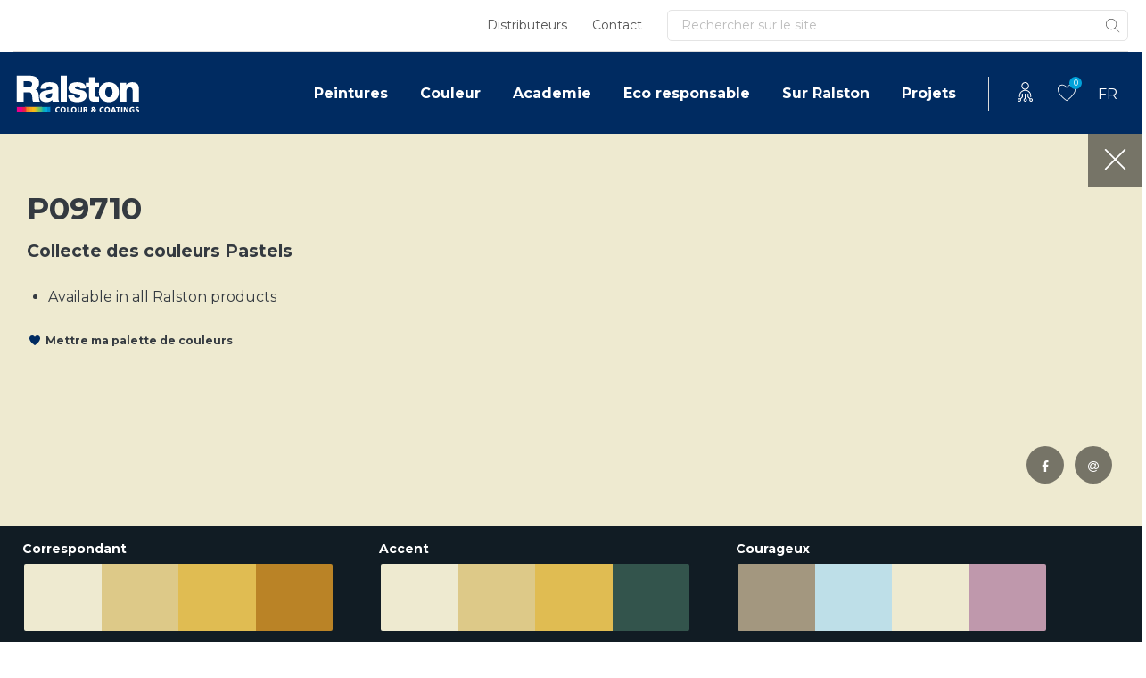

--- FILE ---
content_type: text/html; charset=UTF-8
request_url: https://www.ralstoncolour.com/fr/couleur/couleurs-pour-linterieur/p09710/
body_size: 31063
content:
<!DOCTYPE html>
<html lang="fr-FR">
<head><meta charset="UTF-8"><script>if(navigator.userAgent.match(/MSIE|Internet Explorer/i)||navigator.userAgent.match(/Trident\/7\..*?rv:11/i)){var href=document.location.href;if(!href.match(/[?&]nowprocket/)){if(href.indexOf("?")==-1){if(href.indexOf("#")==-1){document.location.href=href+"?nowprocket=1"}else{document.location.href=href.replace("#","?nowprocket=1#")}}else{if(href.indexOf("#")==-1){document.location.href=href+"&nowprocket=1"}else{document.location.href=href.replace("#","&nowprocket=1#")}}}}</script><script>(()=>{class RocketLazyLoadScripts{constructor(){this.v="2.0.4",this.userEvents=["keydown","keyup","mousedown","mouseup","mousemove","mouseover","mouseout","touchmove","touchstart","touchend","touchcancel","wheel","click","dblclick","input"],this.attributeEvents=["onblur","onclick","oncontextmenu","ondblclick","onfocus","onmousedown","onmouseenter","onmouseleave","onmousemove","onmouseout","onmouseover","onmouseup","onmousewheel","onscroll","onsubmit"]}async t(){this.i(),this.o(),/iP(ad|hone)/.test(navigator.userAgent)&&this.h(),this.u(),this.l(this),this.m(),this.k(this),this.p(this),this._(),await Promise.all([this.R(),this.L()]),this.lastBreath=Date.now(),this.S(this),this.P(),this.D(),this.O(),this.M(),await this.C(this.delayedScripts.normal),await this.C(this.delayedScripts.defer),await this.C(this.delayedScripts.async),await this.T(),await this.F(),await this.j(),await this.A(),window.dispatchEvent(new Event("rocket-allScriptsLoaded")),this.everythingLoaded=!0,this.lastTouchEnd&&await new Promise(t=>setTimeout(t,500-Date.now()+this.lastTouchEnd)),this.I(),this.H(),this.U(),this.W()}i(){this.CSPIssue=sessionStorage.getItem("rocketCSPIssue"),document.addEventListener("securitypolicyviolation",t=>{this.CSPIssue||"script-src-elem"!==t.violatedDirective||"data"!==t.blockedURI||(this.CSPIssue=!0,sessionStorage.setItem("rocketCSPIssue",!0))},{isRocket:!0})}o(){window.addEventListener("pageshow",t=>{this.persisted=t.persisted,this.realWindowLoadedFired=!0},{isRocket:!0}),window.addEventListener("pagehide",()=>{this.onFirstUserAction=null},{isRocket:!0})}h(){let t;function e(e){t=e}window.addEventListener("touchstart",e,{isRocket:!0}),window.addEventListener("touchend",function i(o){o.changedTouches[0]&&t.changedTouches[0]&&Math.abs(o.changedTouches[0].pageX-t.changedTouches[0].pageX)<10&&Math.abs(o.changedTouches[0].pageY-t.changedTouches[0].pageY)<10&&o.timeStamp-t.timeStamp<200&&(window.removeEventListener("touchstart",e,{isRocket:!0}),window.removeEventListener("touchend",i,{isRocket:!0}),"INPUT"===o.target.tagName&&"text"===o.target.type||(o.target.dispatchEvent(new TouchEvent("touchend",{target:o.target,bubbles:!0})),o.target.dispatchEvent(new MouseEvent("mouseover",{target:o.target,bubbles:!0})),o.target.dispatchEvent(new PointerEvent("click",{target:o.target,bubbles:!0,cancelable:!0,detail:1,clientX:o.changedTouches[0].clientX,clientY:o.changedTouches[0].clientY})),event.preventDefault()))},{isRocket:!0})}q(t){this.userActionTriggered||("mousemove"!==t.type||this.firstMousemoveIgnored?"keyup"===t.type||"mouseover"===t.type||"mouseout"===t.type||(this.userActionTriggered=!0,this.onFirstUserAction&&this.onFirstUserAction()):this.firstMousemoveIgnored=!0),"click"===t.type&&t.preventDefault(),t.stopPropagation(),t.stopImmediatePropagation(),"touchstart"===this.lastEvent&&"touchend"===t.type&&(this.lastTouchEnd=Date.now()),"click"===t.type&&(this.lastTouchEnd=0),this.lastEvent=t.type,t.composedPath&&t.composedPath()[0].getRootNode()instanceof ShadowRoot&&(t.rocketTarget=t.composedPath()[0]),this.savedUserEvents.push(t)}u(){this.savedUserEvents=[],this.userEventHandler=this.q.bind(this),this.userEvents.forEach(t=>window.addEventListener(t,this.userEventHandler,{passive:!1,isRocket:!0})),document.addEventListener("visibilitychange",this.userEventHandler,{isRocket:!0})}U(){this.userEvents.forEach(t=>window.removeEventListener(t,this.userEventHandler,{passive:!1,isRocket:!0})),document.removeEventListener("visibilitychange",this.userEventHandler,{isRocket:!0}),this.savedUserEvents.forEach(t=>{(t.rocketTarget||t.target).dispatchEvent(new window[t.constructor.name](t.type,t))})}m(){const t="return false",e=Array.from(this.attributeEvents,t=>"data-rocket-"+t),i="["+this.attributeEvents.join("],[")+"]",o="[data-rocket-"+this.attributeEvents.join("],[data-rocket-")+"]",s=(e,i,o)=>{o&&o!==t&&(e.setAttribute("data-rocket-"+i,o),e["rocket"+i]=new Function("event",o),e.setAttribute(i,t))};new MutationObserver(t=>{for(const n of t)"attributes"===n.type&&(n.attributeName.startsWith("data-rocket-")||this.everythingLoaded?n.attributeName.startsWith("data-rocket-")&&this.everythingLoaded&&this.N(n.target,n.attributeName.substring(12)):s(n.target,n.attributeName,n.target.getAttribute(n.attributeName))),"childList"===n.type&&n.addedNodes.forEach(t=>{if(t.nodeType===Node.ELEMENT_NODE)if(this.everythingLoaded)for(const i of[t,...t.querySelectorAll(o)])for(const t of i.getAttributeNames())e.includes(t)&&this.N(i,t.substring(12));else for(const e of[t,...t.querySelectorAll(i)])for(const t of e.getAttributeNames())this.attributeEvents.includes(t)&&s(e,t,e.getAttribute(t))})}).observe(document,{subtree:!0,childList:!0,attributeFilter:[...this.attributeEvents,...e]})}I(){this.attributeEvents.forEach(t=>{document.querySelectorAll("[data-rocket-"+t+"]").forEach(e=>{this.N(e,t)})})}N(t,e){const i=t.getAttribute("data-rocket-"+e);i&&(t.setAttribute(e,i),t.removeAttribute("data-rocket-"+e))}k(t){Object.defineProperty(HTMLElement.prototype,"onclick",{get(){return this.rocketonclick||null},set(e){this.rocketonclick=e,this.setAttribute(t.everythingLoaded?"onclick":"data-rocket-onclick","this.rocketonclick(event)")}})}S(t){function e(e,i){let o=e[i];e[i]=null,Object.defineProperty(e,i,{get:()=>o,set(s){t.everythingLoaded?o=s:e["rocket"+i]=o=s}})}e(document,"onreadystatechange"),e(window,"onload"),e(window,"onpageshow");try{Object.defineProperty(document,"readyState",{get:()=>t.rocketReadyState,set(e){t.rocketReadyState=e},configurable:!0}),document.readyState="loading"}catch(t){console.log("WPRocket DJE readyState conflict, bypassing")}}l(t){this.originalAddEventListener=EventTarget.prototype.addEventListener,this.originalRemoveEventListener=EventTarget.prototype.removeEventListener,this.savedEventListeners=[],EventTarget.prototype.addEventListener=function(e,i,o){o&&o.isRocket||!t.B(e,this)&&!t.userEvents.includes(e)||t.B(e,this)&&!t.userActionTriggered||e.startsWith("rocket-")||t.everythingLoaded?t.originalAddEventListener.call(this,e,i,o):(t.savedEventListeners.push({target:this,remove:!1,type:e,func:i,options:o}),"mouseenter"!==e&&"mouseleave"!==e||t.originalAddEventListener.call(this,e,t.savedUserEvents.push,o))},EventTarget.prototype.removeEventListener=function(e,i,o){o&&o.isRocket||!t.B(e,this)&&!t.userEvents.includes(e)||t.B(e,this)&&!t.userActionTriggered||e.startsWith("rocket-")||t.everythingLoaded?t.originalRemoveEventListener.call(this,e,i,o):t.savedEventListeners.push({target:this,remove:!0,type:e,func:i,options:o})}}J(t,e){this.savedEventListeners=this.savedEventListeners.filter(i=>{let o=i.type,s=i.target||window;return e!==o||t!==s||(this.B(o,s)&&(i.type="rocket-"+o),this.$(i),!1)})}H(){EventTarget.prototype.addEventListener=this.originalAddEventListener,EventTarget.prototype.removeEventListener=this.originalRemoveEventListener,this.savedEventListeners.forEach(t=>this.$(t))}$(t){t.remove?this.originalRemoveEventListener.call(t.target,t.type,t.func,t.options):this.originalAddEventListener.call(t.target,t.type,t.func,t.options)}p(t){let e;function i(e){return t.everythingLoaded?e:e.split(" ").map(t=>"load"===t||t.startsWith("load.")?"rocket-jquery-load":t).join(" ")}function o(o){function s(e){const s=o.fn[e];o.fn[e]=o.fn.init.prototype[e]=function(){return this[0]===window&&t.userActionTriggered&&("string"==typeof arguments[0]||arguments[0]instanceof String?arguments[0]=i(arguments[0]):"object"==typeof arguments[0]&&Object.keys(arguments[0]).forEach(t=>{const e=arguments[0][t];delete arguments[0][t],arguments[0][i(t)]=e})),s.apply(this,arguments),this}}if(o&&o.fn&&!t.allJQueries.includes(o)){const e={DOMContentLoaded:[],"rocket-DOMContentLoaded":[]};for(const t in e)document.addEventListener(t,()=>{e[t].forEach(t=>t())},{isRocket:!0});o.fn.ready=o.fn.init.prototype.ready=function(i){function s(){parseInt(o.fn.jquery)>2?setTimeout(()=>i.bind(document)(o)):i.bind(document)(o)}return"function"==typeof i&&(t.realDomReadyFired?!t.userActionTriggered||t.fauxDomReadyFired?s():e["rocket-DOMContentLoaded"].push(s):e.DOMContentLoaded.push(s)),o([])},s("on"),s("one"),s("off"),t.allJQueries.push(o)}e=o}t.allJQueries=[],o(window.jQuery),Object.defineProperty(window,"jQuery",{get:()=>e,set(t){o(t)}})}P(){const t=new Map;document.write=document.writeln=function(e){const i=document.currentScript,o=document.createRange(),s=i.parentElement;let n=t.get(i);void 0===n&&(n=i.nextSibling,t.set(i,n));const c=document.createDocumentFragment();o.setStart(c,0),c.appendChild(o.createContextualFragment(e)),s.insertBefore(c,n)}}async R(){return new Promise(t=>{this.userActionTriggered?t():this.onFirstUserAction=t})}async L(){return new Promise(t=>{document.addEventListener("DOMContentLoaded",()=>{this.realDomReadyFired=!0,t()},{isRocket:!0})})}async j(){return this.realWindowLoadedFired?Promise.resolve():new Promise(t=>{window.addEventListener("load",t,{isRocket:!0})})}M(){this.pendingScripts=[];this.scriptsMutationObserver=new MutationObserver(t=>{for(const e of t)e.addedNodes.forEach(t=>{"SCRIPT"!==t.tagName||t.noModule||t.isWPRocket||this.pendingScripts.push({script:t,promise:new Promise(e=>{const i=()=>{const i=this.pendingScripts.findIndex(e=>e.script===t);i>=0&&this.pendingScripts.splice(i,1),e()};t.addEventListener("load",i,{isRocket:!0}),t.addEventListener("error",i,{isRocket:!0}),setTimeout(i,1e3)})})})}),this.scriptsMutationObserver.observe(document,{childList:!0,subtree:!0})}async F(){await this.X(),this.pendingScripts.length?(await this.pendingScripts[0].promise,await this.F()):this.scriptsMutationObserver.disconnect()}D(){this.delayedScripts={normal:[],async:[],defer:[]},document.querySelectorAll("script[type$=rocketlazyloadscript]").forEach(t=>{t.hasAttribute("data-rocket-src")?t.hasAttribute("async")&&!1!==t.async?this.delayedScripts.async.push(t):t.hasAttribute("defer")&&!1!==t.defer||"module"===t.getAttribute("data-rocket-type")?this.delayedScripts.defer.push(t):this.delayedScripts.normal.push(t):this.delayedScripts.normal.push(t)})}async _(){await this.L();let t=[];document.querySelectorAll("script[type$=rocketlazyloadscript][data-rocket-src]").forEach(e=>{let i=e.getAttribute("data-rocket-src");if(i&&!i.startsWith("data:")){i.startsWith("//")&&(i=location.protocol+i);try{const o=new URL(i).origin;o!==location.origin&&t.push({src:o,crossOrigin:e.crossOrigin||"module"===e.getAttribute("data-rocket-type")})}catch(t){}}}),t=[...new Map(t.map(t=>[JSON.stringify(t),t])).values()],this.Y(t,"preconnect")}async G(t){if(await this.K(),!0!==t.noModule||!("noModule"in HTMLScriptElement.prototype))return new Promise(e=>{let i;function o(){(i||t).setAttribute("data-rocket-status","executed"),e()}try{if(navigator.userAgent.includes("Firefox/")||""===navigator.vendor||this.CSPIssue)i=document.createElement("script"),[...t.attributes].forEach(t=>{let e=t.nodeName;"type"!==e&&("data-rocket-type"===e&&(e="type"),"data-rocket-src"===e&&(e="src"),i.setAttribute(e,t.nodeValue))}),t.text&&(i.text=t.text),t.nonce&&(i.nonce=t.nonce),i.hasAttribute("src")?(i.addEventListener("load",o,{isRocket:!0}),i.addEventListener("error",()=>{i.setAttribute("data-rocket-status","failed-network"),e()},{isRocket:!0}),setTimeout(()=>{i.isConnected||e()},1)):(i.text=t.text,o()),i.isWPRocket=!0,t.parentNode.replaceChild(i,t);else{const i=t.getAttribute("data-rocket-type"),s=t.getAttribute("data-rocket-src");i?(t.type=i,t.removeAttribute("data-rocket-type")):t.removeAttribute("type"),t.addEventListener("load",o,{isRocket:!0}),t.addEventListener("error",i=>{this.CSPIssue&&i.target.src.startsWith("data:")?(console.log("WPRocket: CSP fallback activated"),t.removeAttribute("src"),this.G(t).then(e)):(t.setAttribute("data-rocket-status","failed-network"),e())},{isRocket:!0}),s?(t.fetchPriority="high",t.removeAttribute("data-rocket-src"),t.src=s):t.src="data:text/javascript;base64,"+window.btoa(unescape(encodeURIComponent(t.text)))}}catch(i){t.setAttribute("data-rocket-status","failed-transform"),e()}});t.setAttribute("data-rocket-status","skipped")}async C(t){const e=t.shift();return e?(e.isConnected&&await this.G(e),this.C(t)):Promise.resolve()}O(){this.Y([...this.delayedScripts.normal,...this.delayedScripts.defer,...this.delayedScripts.async],"preload")}Y(t,e){this.trash=this.trash||[];let i=!0;var o=document.createDocumentFragment();t.forEach(t=>{const s=t.getAttribute&&t.getAttribute("data-rocket-src")||t.src;if(s&&!s.startsWith("data:")){const n=document.createElement("link");n.href=s,n.rel=e,"preconnect"!==e&&(n.as="script",n.fetchPriority=i?"high":"low"),t.getAttribute&&"module"===t.getAttribute("data-rocket-type")&&(n.crossOrigin=!0),t.crossOrigin&&(n.crossOrigin=t.crossOrigin),t.integrity&&(n.integrity=t.integrity),t.nonce&&(n.nonce=t.nonce),o.appendChild(n),this.trash.push(n),i=!1}}),document.head.appendChild(o)}W(){this.trash.forEach(t=>t.remove())}async T(){try{document.readyState="interactive"}catch(t){}this.fauxDomReadyFired=!0;try{await this.K(),this.J(document,"readystatechange"),document.dispatchEvent(new Event("rocket-readystatechange")),await this.K(),document.rocketonreadystatechange&&document.rocketonreadystatechange(),await this.K(),this.J(document,"DOMContentLoaded"),document.dispatchEvent(new Event("rocket-DOMContentLoaded")),await this.K(),this.J(window,"DOMContentLoaded"),window.dispatchEvent(new Event("rocket-DOMContentLoaded"))}catch(t){console.error(t)}}async A(){try{document.readyState="complete"}catch(t){}try{await this.K(),this.J(document,"readystatechange"),document.dispatchEvent(new Event("rocket-readystatechange")),await this.K(),document.rocketonreadystatechange&&document.rocketonreadystatechange(),await this.K(),this.J(window,"load"),window.dispatchEvent(new Event("rocket-load")),await this.K(),window.rocketonload&&window.rocketonload(),await this.K(),this.allJQueries.forEach(t=>t(window).trigger("rocket-jquery-load")),await this.K(),this.J(window,"pageshow");const t=new Event("rocket-pageshow");t.persisted=this.persisted,window.dispatchEvent(t),await this.K(),window.rocketonpageshow&&window.rocketonpageshow({persisted:this.persisted})}catch(t){console.error(t)}}async K(){Date.now()-this.lastBreath>45&&(await this.X(),this.lastBreath=Date.now())}async X(){return document.hidden?new Promise(t=>setTimeout(t)):new Promise(t=>requestAnimationFrame(t))}B(t,e){return e===document&&"readystatechange"===t||(e===document&&"DOMContentLoaded"===t||(e===window&&"DOMContentLoaded"===t||(e===window&&"load"===t||e===window&&"pageshow"===t)))}static run(){(new RocketLazyLoadScripts).t()}}RocketLazyLoadScripts.run()})();</script>
	
	<meta name="viewport" content="width=device-width, initial-scale=1, shrink-to-fit=no">
	<link rel="profile" href="http://gmpg.org/xfn/11">
	<meta name='robots' content='index, follow, max-image-preview:large, max-snippet:-1, max-video-preview:-1' />

	<!-- This site is optimized with the Yoast SEO Premium plugin v20.7 (Yoast SEO v26.8) - https://yoast.com/product/yoast-seo-premium-wordpress/ -->
	<title>P09710 - Ralston</title>
<link data-rocket-preload as="style" href="https://fonts.googleapis.com/css2?family=Montserrat%3Awght%40400%3B700%3B900&#038;ver=6.9&#038;display=swap" rel="preload">
<link href="https://fonts.googleapis.com/css2?family=Montserrat%3Awght%40400%3B700%3B900&#038;ver=6.9&#038;display=swap" media="print" onload="this.media=&#039;all&#039;" rel="stylesheet">
<noscript data-wpr-hosted-gf-parameters=""><link rel="stylesheet" href="https://fonts.googleapis.com/css2?family=Montserrat%3Awght%40400%3B700%3B900&#038;ver=6.9&#038;display=swap"></noscript>
<style id="rocket-critical-css">ul{box-sizing:border-box}:root{--wp-block-synced-color:#7a00df;--wp-block-synced-color--rgb:122,0,223;--wp-bound-block-color:var(--wp-block-synced-color);--wp-editor-canvas-background:#ddd;--wp-admin-theme-color:#007cba;--wp-admin-theme-color--rgb:0,124,186;--wp-admin-theme-color-darker-10:#006ba1;--wp-admin-theme-color-darker-10--rgb:0,107,160.5;--wp-admin-theme-color-darker-20:#005a87;--wp-admin-theme-color-darker-20--rgb:0,90,135;--wp-admin-border-width-focus:2px}:root{--wp--preset--font-size--normal:16px;--wp--preset--font-size--huge:42px}.screen-reader-text{border:0;clip-path:inset(50%);height:1px;margin:-1px;overflow:hidden;padding:0;position:absolute;width:1px;word-wrap:normal!important}:root{--blue:#002B61;--indigo:#6610f2;--purple:#6f42c1;--pink:#e83e8c;--red:#dc3545;--orange:#fd7e14;--yellow:#ffc107;--green:#A5CF39;--teal:#20c997;--cyan:#17a2b8;--white:#fff;--gray:#6c757d;--gray-dark:#343a40;--primary:#002B61;--secondary:#01A2D9;--success:#A5CF39;--info:#17a2b8;--warning:#ffc107;--danger:#dc3545;--light:#f8f9fa;--dark:#343a40;--breakpoint-xs:0;--breakpoint-sm:576px;--breakpoint-md:768px;--breakpoint-lg:992px;--breakpoint-xl:1200px;--font-family-sans-serif:-apple-system,BlinkMacSystemFont,"Segoe UI",Roboto,"Helvetica Neue",Arial,"Noto Sans",sans-serif,"Apple Color Emoji","Segoe UI Emoji","Segoe UI Symbol","Noto Color Emoji";--font-family-monospace:SFMono-Regular,Menlo,Monaco,Consolas,"Liberation Mono","Courier New",monospace}*,::after,::before{-webkit-box-sizing:border-box;box-sizing:border-box}html{font-family:sans-serif;line-height:1.15;-webkit-text-size-adjust:100%}nav,section{display:block}body{margin:0;font-family:-apple-system,BlinkMacSystemFont,"Segoe UI",Roboto,"Helvetica Neue",Arial,"Noto Sans",sans-serif,"Apple Color Emoji","Segoe UI Emoji","Segoe UI Symbol","Noto Color Emoji";font-size:1rem;font-weight:400;line-height:1.5;color:#212529;text-align:left;background-color:#fff}h1,h2,h3,h4{margin-top:0;margin-bottom:.5rem}p{margin-top:0;margin-bottom:1rem}ul{margin-top:0;margin-bottom:1rem}ul ul{margin-bottom:0}small{font-size:80%}a{color:#002b61;text-decoration:none;background-color:transparent}img{vertical-align:middle;border-style:none}svg{overflow:hidden;vertical-align:middle}label{display:inline-block;margin-bottom:.5rem}button{border-radius:0}button,input{margin:0;font-family:inherit;font-size:inherit;line-height:inherit}button,input{overflow:visible}button{text-transform:none}[type=submit],button{-webkit-appearance:button}[type=submit]::-moz-focus-inner,button::-moz-focus-inner{padding:0;border-style:none}input[type=checkbox]{-webkit-box-sizing:border-box;box-sizing:border-box;padding:0}::-webkit-file-upload-button{font:inherit;-webkit-appearance:button}summary{display:list-item}h1,h2,h3,h4{margin-bottom:.5rem;font-weight:500;line-height:1.2}h1{font-size:calc(1.375rem + 1.5vw)}@media (min-width:1200px){h1{font-size:2.5rem}}h2{font-size:calc(1.325rem + .9vw)}@media (min-width:1200px){h2{font-size:2rem}}h3{font-size:calc(1.3rem + .6vw)}@media (min-width:1200px){h3{font-size:1.75rem}}h4{font-size:calc(1.275rem + .3vw)}@media (min-width:1200px){h4{font-size:1.5rem}}small{font-size:80%;font-weight:400}.container{width:100%;padding-right:15px;padding-left:15px;margin-right:auto;margin-left:auto}@media (min-width:576px){.container{max-width:720px}}@media (min-width:768px){.container{max-width:930px}}@media (min-width:992px){.container{max-width:1280px}}@media (min-width:1200px){.container{max-width:1640px}}.form-control{display:block;width:100%;height:calc(1.5em + .75rem + 2px);padding:.375rem .75rem;font-size:1rem;font-weight:400;line-height:1.5;color:#495057;background-color:#fff;background-clip:padding-box;border:1px solid #ced4da;border-radius:.25rem}.form-control::-ms-expand{background-color:transparent;border:0}.form-control:-moz-focusring{color:transparent;text-shadow:0 0 0 #495057}.form-control::-webkit-input-placeholder{color:#6c757d;opacity:1}.form-control::-moz-placeholder{color:#6c757d;opacity:1}.form-control:-ms-input-placeholder{color:#6c757d;opacity:1}.form-control::-ms-input-placeholder{color:#6c757d;opacity:1}.btn{display:inline-block;font-weight:400;color:#212529;text-align:center;vertical-align:middle;background-color:transparent;border:1px solid transparent;padding:.375rem .75rem;font-size:1rem;line-height:1.5;border-radius:.25rem}.btn-link{font-weight:400;color:#002b61;text-decoration:none}.collapse:not(.show){display:none}.input-group{position:relative;display:-webkit-box;display:-ms-flexbox;display:flex;-ms-flex-wrap:wrap;flex-wrap:wrap;-webkit-box-align:stretch;-ms-flex-align:stretch;align-items:stretch;width:100%}.input-group>.form-control{position:relative;-webkit-box-flex:1;-ms-flex:1 1 auto;flex:1 1 auto;width:1%;min-width:0;margin-bottom:0}.input-group>.form-control:not(:last-child){border-top-right-radius:0;border-bottom-right-radius:0}.input-group-append{display:-webkit-box;display:-ms-flexbox;display:flex}.input-group-append .btn{position:relative;z-index:2}.input-group-append{margin-left:-1px}.input-group>.input-group-append>.btn{border-top-left-radius:0;border-bottom-left-radius:0}.nav-link{display:block;padding:.5rem 1rem}.navbar{position:relative;display:-webkit-box;display:-ms-flexbox;display:flex;-ms-flex-wrap:wrap;flex-wrap:wrap;-webkit-box-align:center;-ms-flex-align:center;align-items:center;-webkit-box-pack:justify;-ms-flex-pack:justify;justify-content:space-between;padding:.5rem 1rem}.navbar .container{display:-webkit-box;display:-ms-flexbox;display:flex;-ms-flex-wrap:wrap;flex-wrap:wrap;-webkit-box-align:center;-ms-flex-align:center;align-items:center;-webkit-box-pack:justify;-ms-flex-pack:justify;justify-content:space-between}.navbar-nav{display:-webkit-box;display:-ms-flexbox;display:flex;-webkit-box-orient:vertical;-webkit-box-direction:normal;-ms-flex-direction:column;flex-direction:column;padding-left:0;margin-bottom:0;list-style:none}.navbar-nav .nav-link{padding-right:0;padding-left:0}.navbar-collapse{-ms-flex-preferred-size:100%;flex-basis:100%;-webkit-box-flex:1;-ms-flex-positive:1;flex-grow:1;-webkit-box-align:center;-ms-flex-align:center;align-items:center}@media (max-width:767.98px){.navbar-expand-md>.container{padding-right:0;padding-left:0}}@media (min-width:768px){.navbar-expand-md{-webkit-box-orient:horizontal;-webkit-box-direction:normal;-ms-flex-flow:row nowrap;flex-flow:row nowrap;-webkit-box-pack:start;-ms-flex-pack:start;justify-content:flex-start}.navbar-expand-md .navbar-nav{-webkit-box-orient:horizontal;-webkit-box-direction:normal;-ms-flex-direction:row;flex-direction:row}.navbar-expand-md .navbar-nav .nav-link{padding-right:.5rem;padding-left:.5rem}.navbar-expand-md>.container{-ms-flex-wrap:nowrap;flex-wrap:nowrap}.navbar-expand-md .navbar-collapse{display:-webkit-box!important;display:-ms-flexbox!important;display:flex!important;-ms-flex-preferred-size:auto;flex-basis:auto}}.align-middle{vertical-align:middle!important}.bg-white{background-color:#fff!important}.border-top{border-top:1px solid #dee2e6!important}.d-none{display:none!important}.d-flex{display:-webkit-box!important;display:-ms-flexbox!important;display:flex!important}@media (min-width:768px){.d-md-none{display:none!important}}@media (min-width:992px){.d-lg-none{display:none!important}}.justify-content-between{-webkit-box-pack:justify!important;-ms-flex-pack:justify!important;justify-content:space-between!important}.align-items-center{-webkit-box-align:center!important;-ms-flex-align:center!important;align-items:center!important}.screen-reader-text,.sr-only{position:absolute;width:1px;height:1px;padding:0;margin:-1px;overflow:hidden;clip:rect(0,0,0,0);white-space:nowrap;border:0}.mr-1{margin-right:.25rem!important}.ml-1{margin-left:.25rem!important}.mt-2{margin-top:.5rem!important}.mt-3{margin-top:1rem!important}.ml-3{margin-left:1rem!important}.mt-4{margin-top:1.5rem!important}.mb-4{margin-bottom:1.5rem!important}.mb-5{margin-bottom:3rem!important}.pb-2{padding-bottom:.5rem!important}.pt-4{padding-top:1.5rem!important}.pl-4{padding-left:1.5rem!important}.ml-auto{margin-left:auto!important}.text-dark{color:#343a40!important}.wrapper{padding:30px 0}img{max-width:100%;height:auto}@font-face{font-display:swap;font-family:FontAwesome;src:url(https://www.ralstoncolour.com/wp-content/themes/understrap-child/fonts/fontawesome-webfont.eot?v=4.7.0);src:url(https://www.ralstoncolour.com/wp-content/themes/understrap-child/fonts/fontawesome-webfont.eot?#iefix&v=4.7.0) format("embedded-opentype"),url(https://www.ralstoncolour.com/wp-content/themes/understrap-child/fonts/fontawesome-webfont.woff2?v=4.7.0) format("woff2"),url(https://www.ralstoncolour.com/wp-content/themes/understrap-child/fonts/fontawesome-webfont.woff?v=4.7.0) format("woff"),url(https://www.ralstoncolour.com/wp-content/themes/understrap-child/fonts/fontawesome-webfont.ttf?v=4.7.0) format("truetype"),url(https://www.ralstoncolour.com/wp-content/themes/understrap-child/fonts/fontawesome-webfont.svg?v=4.7.0#fontawesomeregular) format("svg");font-weight:400;font-style:normal}.fa{display:inline-block;font:normal normal normal 14px/1 FontAwesome!important;font-size:inherit;text-rendering:auto;-webkit-font-smoothing:antialiased;-moz-osx-font-smoothing:grayscale}.fa-times:before{content:"\f00d"}.fa-facebook:before{content:"\f09a"}.fa-at:before{content:"\f1fa"}body .form-control{border-radius:5px;color:#555;border:1px solid #dee2e6;background:#fff;padding:13px 15px 12px;height:auto}body .form-control::-webkit-input-placeholder{color:#bdbdbd}body .form-control:-moz-placeholder{color:#bdbdbd}body .form-control::-moz-placeholder{color:#bdbdbd}body .form-control:-ms-input-placeholder{color:#bdbdbd}body .form-control[type=text]{min-height:43px}@media (min-width:768px){body .form-control[type=text]{min-height:50px}}body .navbar .search-form .form-control{min-height:0}body h1,body h3{font-family:Montserrat,sans-serif;font-weight:700;font-size:22px;line-height:28px;font-style:normal;color:#002b61;-ms-word-break:break-word;word-break:break-word;-ms-hyphens:auto;hyphens:auto}@media (min-width:1240px){body h1,body h3{font-size:35px;line-height:48px}}body h4,body h4.elementor-heading-title{font-family:Montserrat,sans-serif;font-weight:700;font-size:19px;line-height:24px;font-style:normal;color:#002b61;-ms-word-break:break-word;word-break:break-word;-ms-hyphens:auto;hyphens:auto}@media (min-width:1240px){body h4,body h4.elementor-heading-title{font-size:30px;line-height:43px}}body h2{font-family:Montserrat,sans-serif;font-weight:700;font-size:17px;line-height:21px;font-style:normal;color:#002b61;-ms-word-break:break-word;word-break:break-word;-ms-hyphens:auto;hyphens:auto}@media (min-width:1240px){body h2{font-size:22px;line-height:31px}}body .btn{font-family:Montserrat,sans-serif;font-weight:700;font-size:14px;font-style:normal;padding:10px 14px;min-height:43px;height:auto;text-decoration:none!important;outline:0!important;-webkit-box-shadow:none!important;box-shadow:none!important}@media (min-width:768px){body .btn{padding:12px 24px;min-height:50px}}body .btn.submit{padding-left:16px;padding-right:16px;min-height:auto;border-radius:0 5px 5px 0!important;z-index:4}body .btn.btn-xs{height:auto;min-height:unset;font-size:12px;padding:8px 8px}body .btn.btn-white-outline{color:#fff;background-color:transparent;border-color:#fff;-webkit-box-shadow:inset 0 1px 0 rgba(255,255,255,.15),0 1px 1px rgba(0,0,0,.075);box-shadow:inset 0 1px 0 rgba(255,255,255,.15),0 1px 1px rgba(0,0,0,.075);border-radius:5px;color:#002b61}body .btn.btn-link{height:auto;min-height:unset;color:#002b61;padding:0 25px 0 0;text-decoration:none}body .bud-icon{display:-webkit-inline-box;display:-ms-inline-flexbox;display:inline-flex;background-repeat:no-repeat;background-position:50% 50%;-webkit-box-pack:justify;-ms-flex-pack:justify;justify-content:space-between}body .bud-icon.bud-search{background-image:url('data:image/svg+xml;utf8,search');width:22px;height:24px}body .bud-icon.bud-heart{background-image:url('data:image/svg+xml;utf8,heart');width:22px;height:20px}body .btn-icon-heart{position:relative;padding-left:20px!important}body .btn-icon-heart:before{content:"";position:absolute;top:50%;left:0;-webkit-transform:translate(0,-50%);transform:translate(0,-50%);background-repeat:no-repeat;background-position:50% 50%;-webkit-box-pack:justify;-ms-flex-pack:justify;justify-content:space-between;background-image:url('data:image/svg+xml;utf8,heart');width:16px;height:12px}body .btn-icon-heart.text-dark:before{background-image:url('data:image/svg+xml;utf8,heart')}body,html{font-family:Montserrat,sans-serif;font-weight:400;font-size:16px;line-height:1.5;font-style:normal;-webkit-font-smoothing:antialiased;-webkit-text-stroke-width:0;-moz-osx-font-smoothing:grayscale;overflow-x:hidden}body *,html *{stroke:none;-webkit-text-stroke:unset}body .wrapper,html .wrapper{padding:0}.text-large{font-size:120%}body .elementor{line-height:28px}.wrapper-navbar-container{position:relative;z-index:998}.navbar-top{padding:0;z-index:2}.navbar-top .navbar-top-wrapper{display:-webkit-box;display:-ms-flexbox;display:flex;-webkit-box-flex:1;-ms-flex:1;flex:1;border-bottom:1px solid #dbdbdb;background:#fff}.navbar-top .navbar-collapse{padding-top:10px;padding-bottom:10px}.navbar-top #navbarTopRight .navbar-nav .nav-link{font-family:Montserrat,sans-serif;font-size:14px;font-style:normal;color:#555;padding-left:14px;padding-right:14px}.menu-container .search-form,.navbar-top .search-form{display:-webkit-box;display:-ms-flexbox;display:flex;-webkit-box-flex:1;-ms-flex:1;flex:1;-webkit-box-orient:vertical;-webkit-box-direction:normal;-ms-flex-direction:column;flex-direction:column;-webkit-box-pack:center;-ms-flex-pack:center;justify-content:center;margin-left:14px;min-width:320px}.menu-container .search-form .input-group,.navbar-top .search-form .input-group{position:relative;font-family:Montserrat,sans-serif;font-size:14px;font-style:normal}.menu-container .search-form .input-group .form-control,.navbar-top .search-form .input-group .form-control{font-size:14px;color:#555;padding:6px 15px;border:1px solid #e4e4e4;border-radius:5px}.menu-container .search-form .input-group .form-control::-webkit-input-placeholder,.navbar-top .search-form .input-group .form-control::-webkit-input-placeholder{color:#bdbdbd}.menu-container .search-form .input-group .form-control:-moz-placeholder,.navbar-top .search-form .input-group .form-control:-moz-placeholder{color:#bdbdbd}.menu-container .search-form .input-group .form-control::-moz-placeholder,.navbar-top .search-form .input-group .form-control::-moz-placeholder{color:#bdbdbd}.menu-container .search-form .input-group .form-control:-ms-input-placeholder,.navbar-top .search-form .input-group .form-control:-ms-input-placeholder{color:#bdbdbd}.menu-container .search-form .input-group .input-group-append,.navbar-top .search-form .input-group .input-group-append{position:absolute;top:0;right:0}.menu-container .search-form .input-group .input-group-append .btn,.navbar-top .search-form .input-group .input-group-append .btn{background:0 0;border:none;-webkit-box-shadow:none;box-shadow:none;width:34px;height:35px;padding:6px 0 0}.menu-container .search-form .input-group .input-group-append .btn i,.navbar-top .search-form .input-group .input-group-append .btn i{width:16px}@media (min-width:768px) and (max-width:991px){.navbar-top .navbar-top-wrapper{-ms-flex-flow:wrap;flex-flow:wrap}.navbar-top .navbar-top-wrapper .search-form{-webkit-box-flex:0;-ms-flex:0 0 100%;flex:0 0 100%;margin:0 0 15px}}.menu-container .search-form{margin-left:0;margin-bottom:20px}.menu-container .search-form .input-group .input-group-append .btn{width:54px;height:49px}.navbar-main{padding-left:0;padding-right:0}.navbar-main .navbar-nav{-ms-flex-wrap:wrap;flex-wrap:wrap}.navbar-main .navbar-nav .nav-link{font-family:Montserrat,sans-serif;font-weight:700;font-size:16px;font-style:normal;color:#fff;padding-left:18px;padding-right:18px}.wrapper-navbar.main-navbar{position:relative;padding-top:10px;background-color:#002b61;z-index:998}.wrapper-navbar .product-data{display:-webkit-box;display:-ms-flexbox;display:flex;-webkit-box-orient:horizontal;-webkit-box-direction:normal;-ms-flex-direction:row;flex-direction:row;-webkit-box-pack:center;-ms-flex-pack:center;justify-content:center;justify-items:center;border-left:1px solid #dbdbdb;margin-left:18px;padding-left:18px}.wrapper-navbar .product-data a{padding:8px;text-decoration:none}.wrapper-navbar .product-data a.bud-heart{position:relative;margin:8px 12px}.wrapper-navbar .product-data a.bud-heart small{position:absolute;top:-8px;right:-6px;width:14px;height:14px;background:#01a2d9;color:#fff;font-family:Montserrat,sans-serif;font-size:9px;font-style:normal;text-align:center;padding-top:0;border-radius:50%}.wrapper-navbar.wrapper-mobile{padding:15px 0;justify-items:center;background:#002b61}.wrapper-navbar.wrapper-mobile img{max-width:104px}.wrapper-navbar.wrapper-mobile .product-data{border-left:none}.wrapper-navbar.wrapper-mobile .nav-menu-button{display:-webkit-box;display:-ms-flexbox;display:flex;-webkit-box-orient:horizontal;-webkit-box-direction:normal;-ms-flex-direction:row;flex-direction:row;position:relative;-webkit-box-align:center;-ms-flex-align:center;align-items:center;margin-left:12px}@media (min-width:880px){.wrapper-navbar.wrapper-mobile .nav-menu-button{display:none!important}}.wrapper-navbar.wrapper-mobile .nav-menu-button .nav-menu-button-wrapper{display:-webkit-box;display:-ms-flexbox;display:flex;-webkit-box-orient:vertical;-webkit-box-direction:normal;-ms-flex-direction:column;flex-direction:column;-webkit-box-align:center;-ms-flex-align:center;align-items:center}.wrapper-navbar.wrapper-mobile .nav-menu-button .burger{-webkit-box-flex:0;-ms-flex:0 0 17px;flex:0 0 17px;width:25px;height:17px;margin:0;-webkit-transform:rotate(0);transform:rotate(0)}.wrapper-navbar.wrapper-mobile .nav-menu-button .burger span{display:block;position:absolute;height:2px;width:100%;background:#fff;border-radius:5px;opacity:1;left:0;-webkit-transform:rotate(0);transform:rotate(0)}.wrapper-navbar.wrapper-mobile .nav-menu-button .burger span:nth-child(1){top:0}.wrapper-navbar.wrapper-mobile .nav-menu-button .burger span:nth-child(2),.wrapper-navbar.wrapper-mobile .nav-menu-button .burger span:nth-child(3){top:7px;width:80%}.wrapper-navbar.wrapper-mobile .nav-menu-button .burger span:nth-child(4){top:14px}.wrapper-navbar.wrapper-mobile .menu-container{display:none}@media (max-width:879px){.wrapper-navbar.wrapper-mobile .menu-container{position:fixed;display:none;top:75px;left:0;right:0;bottom:0;background:#fff;border-top:1px solid #dee2e6;padding:30px 15px;height:9999px;overflow-y:auto;z-index:9989}}.wrapper-navbar .lf-wpml-languages{position:relative;display:-webkit-box;display:-ms-flexbox;display:flex;list-style:none;padding:8px 12px 6px;margin:0}.wrapper-navbar .lf-wpml-languages>li{display:-webkit-box;display:-ms-flexbox;display:flex;color:#fff}.wrapper-navbar .lf-wpml-languages ul{visibility:hidden;opacity:0;position:absolute;top:40px;right:-20px;border-radius:5px;-webkit-box-shadow:0 3px 6px rgba(0,0,0,.1607843137)!important;box-shadow:0 3px 6px rgba(0,0,0,.1607843137)!important;background:#fff;padding:15px;margin:0}.wrapper-navbar .lf-wpml-languages ul:before{content:"";position:absolute;top:-20px;left:0;right:0;height:20px}.wrapper-navbar .lf-wpml-languages ul a{display:block;text-decoration:none;padding:5px 10px}@media (max-width:767px){body .elementor .elementor-widget-heading{margin-bottom:10px}}@media (max-width:767px){body .d-xs-none{display:none!important}}body .elementor-widget-wrap{position:unset}body .loader-container{position:relative}body .loader-container .loader{display:none;position:fixed;top:0;left:0;right:0;bottom:0;background:rgba(255,255,255,.7);z-index:11}@media (min-width:768px){body .loader-container .loader{position:absolute}}body .loader-container .loader:after{content:"";position:absolute;top:50%;left:50%;-webkit-transform:translate(-50%,-50%);transform:translate(-50%,-50%);display:block;margin:0 auto;background:#fff url(https://www.ralstoncolour.com/wp-content/themes/understrap-child/img/loader.gif) center center no-repeat;width:62px;height:62px;border-radius:100%;-webkit-box-shadow:0 0 30px rgba(0,0,0,.2);-ms-box-shadow:0 0 30px rgba(0,0,0,.2);-o-box-shadow:0 0 30px rgba(0,0,0,.2);box-shadow:0 0 30px rgba(0,0,0,.2);z-index:12}body .color-wrapper{position:relative;display:-webkit-box;display:-ms-flexbox;display:flex;-webkit-box-orient:horizontal;-webkit-box-direction:normal;-ms-flex-direction:row;flex-direction:row;-ms-flex-wrap:nowrap;flex-wrap:nowrap;height:60vh;min-height:600px!important}body .color-wrapper .color-wrapper-container{position:relative;width:100%;height:100%;padding:20px 20px}@media (min-width:992px){body .color-wrapper .color-wrapper-container{padding:60px 30px}}body .color-wrapper .color-close-btn{position:absolute;top:0;right:0;width:60px;height:60px;background-color:rgba(0,0,0,.5);background-image:url('data:image/svg+xml;utf8,cross-ui');background-repeat:no-repeat;background-size:75%;background-position:50% 50%;padding:6px}body .color-wrapper .single-share{position:absolute;bottom:0;right:30px;-webkit-box-orient:horizontal;-webkit-box-direction:normal;-ms-flex-direction:row;flex-direction:row}body .color-wrapper .single-share .btn-social-fa{border-radius:50%;background-color:rgba(0,0,0,.5);padding:5px;width:42px;height:42px;font-size:20px}body .color-wrapper .single-share .btn-social-fa i{color:#fff}@media (max-width:767px){body .social-share{display:-webkit-box;display:-ms-flexbox;display:flex;-webkit-box-orient:vertical;-webkit-box-direction:normal;-ms-flex-direction:column;flex-direction:column;-webkit-box-align:start;-ms-flex-align:start;align-items:flex-start}}body .social-share.single-share .btn-social-fa{background-color:rgba(0,0,0,.5)!important}body .social-share .btn-social-fa{border-radius:5px;padding:4px;width:34px;height:34px;font-size:18px;margin:0 3px;background-color:#002b61}body .social-share .btn-social-fa i{color:#fff}.site-footer-bottom .footer-widget{position:relative;width:100%;padding-right:15px;padding-left:15px;-webkit-box-flex:0;-ms-flex:0 0 16.6666666667%;flex:0 0 16.6666666667%;max-width:16.6666666667%;margin-bottom:30px}.site-footer-bottom .footer-widget h3{line-height:28px}@media (max-width:767px){.site-footer-bottom .footer-widget{-webkit-box-flex:0;-ms-flex:0 0 100%;flex:0 0 100%;max-width:100%}.site-footer-bottom .footer-widget h3{position:relative}.site-footer-bottom .footer-widget h3:after{content:"";position:absolute;top:50%;right:0;-webkit-transform:translate(0,-50%);transform:translate(0,-50%);background-repeat:no-repeat;background-position:50% 50%;-webkit-box-pack:justify;-ms-flex-pack:justify;justify-content:space-between;background-image:url('data:image/svg+xml;utf8,chevron-right');width:18px;height:18px;margin-left:auto}}@media (max-width:767px){.site-footer-bottom .footer-widget{padding:15px 0;margin:0 15px;border-bottom:1px solid #dee2e6}}@media (min-width:768px) and (max-width:991px){.site-footer-bottom .footer-widget{-webkit-box-flex:0;-ms-flex:0 0 33.3333333333%;flex:0 0 33.3333333333%;max-width:33.3333333333%;margin-bottom:30px}}@media (min-width:992px) and (max-width:1239px){.site-footer-bottom .footer-widget{-webkit-box-flex:0;-ms-flex:0 0 25%;flex:0 0 25%;max-width:25%;margin-bottom:30px}}.site-footer-bottom .widget-title{font-family:Montserrat,sans-serif;font-weight:700;font-size:22px;font-style:normal;color:#002b61}.site-footer-bottom ul{list-style:none;margin:0;padding:0}.site-footer-bottom ul li{list-style:none;display:block}.site-footer-bottom ul li a{display:-webkit-box;display:-ms-flexbox;display:flex;color:#002b61;padding:3px 0;text-decoration:none}:root{--direction-multiplier:1}.elementor-screen-only,.screen-reader-text{height:1px;margin:-1px;overflow:hidden;padding:0;position:absolute;top:-10000em;width:1px;clip:rect(0,0,0,0);border:0}.elementor *,.elementor :after,.elementor :before{box-sizing:border-box}.elementor iframe{border:none;line-height:1;margin:0;max-width:100%;width:100%}.elementor-element{--flex-direction:initial;--flex-wrap:initial;--justify-content:initial;--align-items:initial;--align-content:initial;--gap:initial;--flex-basis:initial;--flex-grow:initial;--flex-shrink:initial;--order:initial;--align-self:initial;align-self:var(--align-self);flex-basis:var(--flex-basis);flex-grow:var(--flex-grow);flex-shrink:var(--flex-shrink);order:var(--order)}:root{--page-title-display:block}.elementor-section{position:relative}.elementor-section .elementor-container{display:flex;margin-left:auto;margin-right:auto;position:relative}@media (max-width:1239px){.elementor-section .elementor-container{flex-wrap:wrap}}.elementor-section.elementor-section-boxed>.elementor-container{max-width:1140px}.elementor-widget-wrap{align-content:flex-start;flex-wrap:wrap;position:relative;width:100%}.elementor:not(.elementor-bc-flex-widget) .elementor-widget-wrap{display:flex}.elementor-widget-wrap>.elementor-element{width:100%}.elementor-widget{position:relative}.elementor-widget:not(:last-child){margin-bottom:var(--kit-widget-spacing,20px)}.elementor-column{display:flex;min-height:1px;position:relative}.elementor-column-gap-default>.elementor-column>.elementor-element-populated{padding:10px}@media (min-width:768px){.elementor-column.elementor-col-100{width:100%}}@media (max-width:767px){.elementor-column{width:100%}}@media (prefers-reduced-motion:no-preference){html{scroll-behavior:smooth}}.elementor-heading-title{line-height:1;margin:0;padding:0}[data-elementor-type=popup]:not(.elementor-edit-area){display:none}.elementor-kit-67{--e-global-color-primary:#6EC1E4;--e-global-color-secondary:#54595F;--e-global-color-text:#7A7A7A;--e-global-color-accent:#61CE70;--e-global-color-54254dd3:#4054B2;--e-global-color-9176a01:#23A455;--e-global-color-3ecbe3ad:#000;--e-global-color-11cb67eb:#FFF;--e-global-color-6c669ef7:#002B61;--e-global-color-5af4c89b:#75AF35;--e-global-color-1f7b5a2:#80379B;--e-global-color-6541e9a4:#F7F8FA;--e-global-color-4853ad5:#01A2D9;--e-global-color-e1b0b0d:#A5CF39;--e-global-color-e9e7960:#C9243F;--e-global-color-1e2b88b:#002B61;--e-global-typography-primary-font-family:"Roboto";--e-global-typography-primary-font-weight:600;--e-global-typography-secondary-font-family:"Roboto Slab";--e-global-typography-secondary-font-weight:400;--e-global-typography-text-font-family:"Roboto";--e-global-typography-text-font-weight:400;--e-global-typography-accent-font-family:"Roboto";--e-global-typography-accent-font-weight:500}.elementor-section.elementor-section-boxed>.elementor-container{max-width:1640px}.elementor-widget:not(:last-child){margin-block-end:20px}.elementor-element{--widgets-spacing:20px 20px;--widgets-spacing-row:20px;--widgets-spacing-column:20px}@media (max-width:1239px){.elementor-section.elementor-section-boxed>.elementor-container{max-width:1024px}}@media (max-width:767px){.elementor-section.elementor-section-boxed>.elementor-container{max-width:767px}}@media (max-width:480px){*{-ms-text-size-adjust:100%;text-size-adjust:100%}}.fa{-moz-osx-font-smoothing:grayscale;-webkit-font-smoothing:antialiased;display:inline-block;font-style:normal;font-variant:normal;text-rendering:auto;line-height:1}.fa-at:before{content:"\f1fa"}.fa-facebook:before{content:"\f09a"}.fa-times:before{content:"\f00d"}.sr-only{border:0;clip:rect(0,0,0,0);height:1px;margin:-1px;overflow:hidden;padding:0;position:absolute;width:1px}@font-face{font-family:'Font Awesome 5 Free';font-style:normal;font-weight:900;font-display:swap;src:url(https://www.ralstoncolour.com/wp-content/plugins/elementor/assets/lib/font-awesome/webfonts/fa-solid-900.eot);src:url(https://www.ralstoncolour.com/wp-content/plugins/elementor/assets/lib/font-awesome/webfonts/fa-solid-900.eot?#iefix) format("embedded-opentype"),url(https://www.ralstoncolour.com/wp-content/plugins/elementor/assets/lib/font-awesome/webfonts/fa-solid-900.woff2) format("woff2"),url(https://www.ralstoncolour.com/wp-content/plugins/elementor/assets/lib/font-awesome/webfonts/fa-solid-900.woff) format("woff"),url(https://www.ralstoncolour.com/wp-content/plugins/elementor/assets/lib/font-awesome/webfonts/fa-solid-900.ttf) format("truetype"),url(https://www.ralstoncolour.com/wp-content/plugins/elementor/assets/lib/font-awesome/webfonts/fa-solid-900.svg#fontawesome) format("svg")}.fa{font-family:'Font Awesome 5 Free';font-weight:900}.elementor-1054994 .elementor-element.elementor-element-00d1e86{padding:15px 15px 0px 15px}.elementor-1054994 .elementor-element.elementor-element-5725776>.elementor-widget-wrap>.elementor-widget:not(.elementor-widget__width-auto):not(.elementor-widget__width-initial):not(:last-child):not(.elementor-absolute){margin-bottom:0px}.elementor-1054994 .elementor-element.elementor-element-2d0c003>.elementor-widget-container{margin:0px 0px 5px 0px}.elementor-1054994 .elementor-element.elementor-element-2f328fa{font-size:16px}.elementor-1054994 .elementor-element.elementor-element-b36b91f{padding:0px 15px 15px 15px}.elementor-1054994 .elementor-element.elementor-element-2f328fa p{margin-bottom:0}</style>
	<link rel="canonical" href="https://www.ralstoncolour.com/fr/couleur/couleurs-pour-linterieur/p09710/" />
	<meta property="og:locale" content="fr_FR" />
	<meta property="og:type" content="article" />
	<meta property="og:title" content="P09710" />
	<meta property="og:url" content="https://www.ralstoncolour.com/fr/couleur/couleurs-pour-linterieur/p09710/" />
	<meta property="og:site_name" content="Ralston" />
	<meta property="article:modified_time" content="2023-09-14T16:06:54+00:00" />
	<meta name="twitter:card" content="summary_large_image" />
	<script type="application/ld+json" class="yoast-schema-graph">{"@context":"https://schema.org","@graph":[{"@type":"WebPage","@id":"https://www.ralstoncolour.com/fr/couleur/couleurs-pour-linterieur/p09710/","url":"https://www.ralstoncolour.com/fr/couleur/couleurs-pour-linterieur/p09710/","name":"P09710 - Ralston","isPartOf":{"@id":"https://www.ralstoncolour.com/fr/#website"},"datePublished":"2020-11-19T17:53:56+00:00","dateModified":"2023-09-14T16:06:54+00:00","breadcrumb":{"@id":"https://www.ralstoncolour.com/fr/couleur/couleurs-pour-linterieur/p09710/#breadcrumb"},"inLanguage":"fr-FR","potentialAction":[{"@type":"ReadAction","target":["https://www.ralstoncolour.com/fr/couleur/couleurs-pour-linterieur/p09710/"]}]},{"@type":"BreadcrumbList","@id":"https://www.ralstoncolour.com/fr/couleur/couleurs-pour-linterieur/p09710/#breadcrumb","itemListElement":[{"@type":"ListItem","position":1,"name":"Accueil","item":"https://www.ralstoncolour.com/fr/"},{"@type":"ListItem","position":2,"name":"Kleuren","item":"https://www.ralstoncolour.com/fr/couleur/couleurs-pour-linterieur/"},{"@type":"ListItem","position":3,"name":"P09710"}]},{"@type":"WebSite","@id":"https://www.ralstoncolour.com/fr/#website","url":"https://www.ralstoncolour.com/fr/","name":"Ralston","description":"","publisher":{"@id":"https://www.ralstoncolour.com/fr/#organization"},"potentialAction":[{"@type":"SearchAction","target":{"@type":"EntryPoint","urlTemplate":"https://www.ralstoncolour.com/fr/?s={search_term_string}"},"query-input":{"@type":"PropertyValueSpecification","valueRequired":true,"valueName":"search_term_string"}}],"inLanguage":"fr-FR"},{"@type":"Organization","@id":"https://www.ralstoncolour.com/fr/#organization","name":"Ralston","url":"https://www.ralstoncolour.com/fr/","logo":{"@type":"ImageObject","inLanguage":"fr-FR","@id":"https://www.ralstoncolour.com/fr/#/schema/logo/image/","url":"https://www.ralstoncolour.com/wp-content/uploads/2020/09/cropped-logo.png","contentUrl":"https://www.ralstoncolour.com/wp-content/uploads/2020/09/cropped-logo.png","width":144,"height":48,"caption":"Ralston"},"image":{"@id":"https://www.ralstoncolour.com/fr/#/schema/logo/image/"}}]}</script>
	<!-- / Yoast SEO Premium plugin. -->


<link rel='dns-prefetch' href='//fonts.googleapis.com' />
<link href='https://fonts.gstatic.com' crossorigin rel='preconnect' />
<link rel="alternate" title="oEmbed (JSON)" type="application/json+oembed" href="https://www.ralstoncolour.com/fr/wp-json/oembed/1.0/embed?url=https%3A%2F%2Fwww.ralstoncolour.com%2Ffr%2Fcouleur%2Fcouleurs-pour-linterieur%2Fp09710%2F" />
<link rel="alternate" title="oEmbed (XML)" type="text/xml+oembed" href="https://www.ralstoncolour.com/fr/wp-json/oembed/1.0/embed?url=https%3A%2F%2Fwww.ralstoncolour.com%2Ffr%2Fcouleur%2Fcouleurs-pour-linterieur%2Fp09710%2F&#038;format=xml" />
<style id='wp-img-auto-sizes-contain-inline-css'>
img:is([sizes=auto i],[sizes^="auto," i]){contain-intrinsic-size:3000px 1500px}
/*# sourceURL=wp-img-auto-sizes-contain-inline-css */
</style>
<link data-minify="1" rel='preload'  href='https://www.ralstoncolour.com/wp-content/cache/min/1/wp-content/plugins/wp-google-maps-pro/lib/remodal.css?ver=1768954334' data-rocket-async="style" as="style" onload="this.onload=null;this.rel='stylesheet'" onerror="this.removeAttribute('data-rocket-async')"  media='all' />
<link data-minify="1" rel='preload'  href='https://www.ralstoncolour.com/wp-content/cache/min/1/wp-content/plugins/wp-google-maps-pro/lib/remodal-default-theme.css?ver=1768954334' data-rocket-async="style" as="style" onload="this.onload=null;this.rel='stylesheet'" onerror="this.removeAttribute('data-rocket-async')"  media='all' />
<link data-minify="1" rel='preload'  href='https://www.ralstoncolour.com/wp-content/cache/min/1/wp-content/plugins/wp-google-maps-pro/css/marker-library-dialog.css?ver=1768954334' data-rocket-async="style" as="style" onload="this.onload=null;this.rel='stylesheet'" onerror="this.removeAttribute('data-rocket-async')"  media='all' />
<style id='wp-emoji-styles-inline-css'>

	img.wp-smiley, img.emoji {
		display: inline !important;
		border: none !important;
		box-shadow: none !important;
		height: 1em !important;
		width: 1em !important;
		margin: 0 0.07em !important;
		vertical-align: -0.1em !important;
		background: none !important;
		padding: 0 !important;
	}
/*# sourceURL=wp-emoji-styles-inline-css */
</style>
<link rel='preload'  href='https://www.ralstoncolour.com/wp-includes/css/dist/block-library/style.min.css?ver=6.9' data-rocket-async="style" as="style" onload="this.onload=null;this.rel='stylesheet'" onerror="this.removeAttribute('data-rocket-async')"  media='all' />
<style id='classic-theme-styles-inline-css'>
/*! This file is auto-generated */
.wp-block-button__link{color:#fff;background-color:#32373c;border-radius:9999px;box-shadow:none;text-decoration:none;padding:calc(.667em + 2px) calc(1.333em + 2px);font-size:1.125em}.wp-block-file__button{background:#32373c;color:#fff;text-decoration:none}
/*# sourceURL=/wp-includes/css/classic-themes.min.css */
</style>
<style id='global-styles-inline-css'>
:root{--wp--preset--aspect-ratio--square: 1;--wp--preset--aspect-ratio--4-3: 4/3;--wp--preset--aspect-ratio--3-4: 3/4;--wp--preset--aspect-ratio--3-2: 3/2;--wp--preset--aspect-ratio--2-3: 2/3;--wp--preset--aspect-ratio--16-9: 16/9;--wp--preset--aspect-ratio--9-16: 9/16;--wp--preset--color--black: #000000;--wp--preset--color--cyan-bluish-gray: #abb8c3;--wp--preset--color--white: #fff;--wp--preset--color--pale-pink: #f78da7;--wp--preset--color--vivid-red: #cf2e2e;--wp--preset--color--luminous-vivid-orange: #ff6900;--wp--preset--color--luminous-vivid-amber: #fcb900;--wp--preset--color--light-green-cyan: #7bdcb5;--wp--preset--color--vivid-green-cyan: #00d084;--wp--preset--color--pale-cyan-blue: #8ed1fc;--wp--preset--color--vivid-cyan-blue: #0693e3;--wp--preset--color--vivid-purple: #9b51e0;--wp--preset--color--blue: #007bff;--wp--preset--color--indigo: #6610f2;--wp--preset--color--purple: #5533ff;--wp--preset--color--pink: #e83e8c;--wp--preset--color--red: #dc3545;--wp--preset--color--orange: #fd7e14;--wp--preset--color--yellow: #ffc107;--wp--preset--color--green: #28a745;--wp--preset--color--teal: #20c997;--wp--preset--color--cyan: #17a2b8;--wp--preset--color--gray: #6c757d;--wp--preset--color--gray-dark: #343a40;--wp--preset--gradient--vivid-cyan-blue-to-vivid-purple: linear-gradient(135deg,rgb(6,147,227) 0%,rgb(155,81,224) 100%);--wp--preset--gradient--light-green-cyan-to-vivid-green-cyan: linear-gradient(135deg,rgb(122,220,180) 0%,rgb(0,208,130) 100%);--wp--preset--gradient--luminous-vivid-amber-to-luminous-vivid-orange: linear-gradient(135deg,rgb(252,185,0) 0%,rgb(255,105,0) 100%);--wp--preset--gradient--luminous-vivid-orange-to-vivid-red: linear-gradient(135deg,rgb(255,105,0) 0%,rgb(207,46,46) 100%);--wp--preset--gradient--very-light-gray-to-cyan-bluish-gray: linear-gradient(135deg,rgb(238,238,238) 0%,rgb(169,184,195) 100%);--wp--preset--gradient--cool-to-warm-spectrum: linear-gradient(135deg,rgb(74,234,220) 0%,rgb(151,120,209) 20%,rgb(207,42,186) 40%,rgb(238,44,130) 60%,rgb(251,105,98) 80%,rgb(254,248,76) 100%);--wp--preset--gradient--blush-light-purple: linear-gradient(135deg,rgb(255,206,236) 0%,rgb(152,150,240) 100%);--wp--preset--gradient--blush-bordeaux: linear-gradient(135deg,rgb(254,205,165) 0%,rgb(254,45,45) 50%,rgb(107,0,62) 100%);--wp--preset--gradient--luminous-dusk: linear-gradient(135deg,rgb(255,203,112) 0%,rgb(199,81,192) 50%,rgb(65,88,208) 100%);--wp--preset--gradient--pale-ocean: linear-gradient(135deg,rgb(255,245,203) 0%,rgb(182,227,212) 50%,rgb(51,167,181) 100%);--wp--preset--gradient--electric-grass: linear-gradient(135deg,rgb(202,248,128) 0%,rgb(113,206,126) 100%);--wp--preset--gradient--midnight: linear-gradient(135deg,rgb(2,3,129) 0%,rgb(40,116,252) 100%);--wp--preset--font-size--small: 13px;--wp--preset--font-size--medium: 20px;--wp--preset--font-size--large: 36px;--wp--preset--font-size--x-large: 42px;--wp--preset--spacing--20: 0.44rem;--wp--preset--spacing--30: 0.67rem;--wp--preset--spacing--40: 1rem;--wp--preset--spacing--50: 1.5rem;--wp--preset--spacing--60: 2.25rem;--wp--preset--spacing--70: 3.38rem;--wp--preset--spacing--80: 5.06rem;--wp--preset--shadow--natural: 6px 6px 9px rgba(0, 0, 0, 0.2);--wp--preset--shadow--deep: 12px 12px 50px rgba(0, 0, 0, 0.4);--wp--preset--shadow--sharp: 6px 6px 0px rgba(0, 0, 0, 0.2);--wp--preset--shadow--outlined: 6px 6px 0px -3px rgb(255, 255, 255), 6px 6px rgb(0, 0, 0);--wp--preset--shadow--crisp: 6px 6px 0px rgb(0, 0, 0);}:where(.is-layout-flex){gap: 0.5em;}:where(.is-layout-grid){gap: 0.5em;}body .is-layout-flex{display: flex;}.is-layout-flex{flex-wrap: wrap;align-items: center;}.is-layout-flex > :is(*, div){margin: 0;}body .is-layout-grid{display: grid;}.is-layout-grid > :is(*, div){margin: 0;}:where(.wp-block-columns.is-layout-flex){gap: 2em;}:where(.wp-block-columns.is-layout-grid){gap: 2em;}:where(.wp-block-post-template.is-layout-flex){gap: 1.25em;}:where(.wp-block-post-template.is-layout-grid){gap: 1.25em;}.has-black-color{color: var(--wp--preset--color--black) !important;}.has-cyan-bluish-gray-color{color: var(--wp--preset--color--cyan-bluish-gray) !important;}.has-white-color{color: var(--wp--preset--color--white) !important;}.has-pale-pink-color{color: var(--wp--preset--color--pale-pink) !important;}.has-vivid-red-color{color: var(--wp--preset--color--vivid-red) !important;}.has-luminous-vivid-orange-color{color: var(--wp--preset--color--luminous-vivid-orange) !important;}.has-luminous-vivid-amber-color{color: var(--wp--preset--color--luminous-vivid-amber) !important;}.has-light-green-cyan-color{color: var(--wp--preset--color--light-green-cyan) !important;}.has-vivid-green-cyan-color{color: var(--wp--preset--color--vivid-green-cyan) !important;}.has-pale-cyan-blue-color{color: var(--wp--preset--color--pale-cyan-blue) !important;}.has-vivid-cyan-blue-color{color: var(--wp--preset--color--vivid-cyan-blue) !important;}.has-vivid-purple-color{color: var(--wp--preset--color--vivid-purple) !important;}.has-black-background-color{background-color: var(--wp--preset--color--black) !important;}.has-cyan-bluish-gray-background-color{background-color: var(--wp--preset--color--cyan-bluish-gray) !important;}.has-white-background-color{background-color: var(--wp--preset--color--white) !important;}.has-pale-pink-background-color{background-color: var(--wp--preset--color--pale-pink) !important;}.has-vivid-red-background-color{background-color: var(--wp--preset--color--vivid-red) !important;}.has-luminous-vivid-orange-background-color{background-color: var(--wp--preset--color--luminous-vivid-orange) !important;}.has-luminous-vivid-amber-background-color{background-color: var(--wp--preset--color--luminous-vivid-amber) !important;}.has-light-green-cyan-background-color{background-color: var(--wp--preset--color--light-green-cyan) !important;}.has-vivid-green-cyan-background-color{background-color: var(--wp--preset--color--vivid-green-cyan) !important;}.has-pale-cyan-blue-background-color{background-color: var(--wp--preset--color--pale-cyan-blue) !important;}.has-vivid-cyan-blue-background-color{background-color: var(--wp--preset--color--vivid-cyan-blue) !important;}.has-vivid-purple-background-color{background-color: var(--wp--preset--color--vivid-purple) !important;}.has-black-border-color{border-color: var(--wp--preset--color--black) !important;}.has-cyan-bluish-gray-border-color{border-color: var(--wp--preset--color--cyan-bluish-gray) !important;}.has-white-border-color{border-color: var(--wp--preset--color--white) !important;}.has-pale-pink-border-color{border-color: var(--wp--preset--color--pale-pink) !important;}.has-vivid-red-border-color{border-color: var(--wp--preset--color--vivid-red) !important;}.has-luminous-vivid-orange-border-color{border-color: var(--wp--preset--color--luminous-vivid-orange) !important;}.has-luminous-vivid-amber-border-color{border-color: var(--wp--preset--color--luminous-vivid-amber) !important;}.has-light-green-cyan-border-color{border-color: var(--wp--preset--color--light-green-cyan) !important;}.has-vivid-green-cyan-border-color{border-color: var(--wp--preset--color--vivid-green-cyan) !important;}.has-pale-cyan-blue-border-color{border-color: var(--wp--preset--color--pale-cyan-blue) !important;}.has-vivid-cyan-blue-border-color{border-color: var(--wp--preset--color--vivid-cyan-blue) !important;}.has-vivid-purple-border-color{border-color: var(--wp--preset--color--vivid-purple) !important;}.has-vivid-cyan-blue-to-vivid-purple-gradient-background{background: var(--wp--preset--gradient--vivid-cyan-blue-to-vivid-purple) !important;}.has-light-green-cyan-to-vivid-green-cyan-gradient-background{background: var(--wp--preset--gradient--light-green-cyan-to-vivid-green-cyan) !important;}.has-luminous-vivid-amber-to-luminous-vivid-orange-gradient-background{background: var(--wp--preset--gradient--luminous-vivid-amber-to-luminous-vivid-orange) !important;}.has-luminous-vivid-orange-to-vivid-red-gradient-background{background: var(--wp--preset--gradient--luminous-vivid-orange-to-vivid-red) !important;}.has-very-light-gray-to-cyan-bluish-gray-gradient-background{background: var(--wp--preset--gradient--very-light-gray-to-cyan-bluish-gray) !important;}.has-cool-to-warm-spectrum-gradient-background{background: var(--wp--preset--gradient--cool-to-warm-spectrum) !important;}.has-blush-light-purple-gradient-background{background: var(--wp--preset--gradient--blush-light-purple) !important;}.has-blush-bordeaux-gradient-background{background: var(--wp--preset--gradient--blush-bordeaux) !important;}.has-luminous-dusk-gradient-background{background: var(--wp--preset--gradient--luminous-dusk) !important;}.has-pale-ocean-gradient-background{background: var(--wp--preset--gradient--pale-ocean) !important;}.has-electric-grass-gradient-background{background: var(--wp--preset--gradient--electric-grass) !important;}.has-midnight-gradient-background{background: var(--wp--preset--gradient--midnight) !important;}.has-small-font-size{font-size: var(--wp--preset--font-size--small) !important;}.has-medium-font-size{font-size: var(--wp--preset--font-size--medium) !important;}.has-large-font-size{font-size: var(--wp--preset--font-size--large) !important;}.has-x-large-font-size{font-size: var(--wp--preset--font-size--x-large) !important;}
:where(.wp-block-post-template.is-layout-flex){gap: 1.25em;}:where(.wp-block-post-template.is-layout-grid){gap: 1.25em;}
:where(.wp-block-term-template.is-layout-flex){gap: 1.25em;}:where(.wp-block-term-template.is-layout-grid){gap: 1.25em;}
:where(.wp-block-columns.is-layout-flex){gap: 2em;}:where(.wp-block-columns.is-layout-grid){gap: 2em;}
:root :where(.wp-block-pullquote){font-size: 1.5em;line-height: 1.6;}
/*# sourceURL=global-styles-inline-css */
</style>
<link rel='preload'  href='https://www.ralstoncolour.com/wp-content/plugins/sitepress-multilingual-cms/templates/language-switchers/legacy-list-horizontal/style.min.css?ver=1' data-rocket-async="style" as="style" onload="this.onload=null;this.rel='stylesheet'" onerror="this.removeAttribute('data-rocket-async')"  media='all' />
<link data-minify="1" rel='preload'  href='https://www.ralstoncolour.com/wp-content/cache/min/1/wp-content/themes/understrap-child/css/child-theme-ralston.min.css?ver=1768954334' data-rocket-async="style" as="style" onload="this.onload=null;this.rel='stylesheet'" onerror="this.removeAttribute('data-rocket-async')"  media='all' />

<link data-minify="1" rel='preload'  href='https://www.ralstoncolour.com/wp-content/cache/min/1/wp-content/themes/understrap-child/style.css?ver=1768954334' data-rocket-async="style" as="style" onload="this.onload=null;this.rel='stylesheet'" onerror="this.removeAttribute('data-rocket-async')"  media='all' />
<link rel='preload'  href='https://www.ralstoncolour.com/wp-content/uploads/elementor/css/custom-frontend.min.css?ver=1768954334' data-rocket-async="style" as="style" onload="this.onload=null;this.rel='stylesheet'" onerror="this.removeAttribute('data-rocket-async')"  media='all' />
<link rel='preload'  href='https://www.ralstoncolour.com/wp-content/plugins/elementor/assets/css/widget-heading.min.css?ver=3.34.2' data-rocket-async="style" as="style" onload="this.onload=null;this.rel='stylesheet'" onerror="this.removeAttribute('data-rocket-async')"  media='all' />
<link rel='preload'  href='https://www.ralstoncolour.com/wp-content/plugins/elementor-pro/assets/css/conditionals/popup.min.css?ver=3.34.1' data-rocket-async="style" as="style" onload="this.onload=null;this.rel='stylesheet'" onerror="this.removeAttribute('data-rocket-async')"  media='all' />
<link rel='preload'  href='https://www.ralstoncolour.com/wp-content/uploads/elementor/css/post-67.css?ver=1768954334' data-rocket-async="style" as="style" onload="this.onload=null;this.rel='stylesheet'" onerror="this.removeAttribute('data-rocket-async')"  media='all' />
<link rel='preload'  href='https://www.ralstoncolour.com/wp-content/plugins/ultimate-elementor/assets/min-css/uael-frontend.min.css?ver=1.42.3' data-rocket-async="style" as="style" onload="this.onload=null;this.rel='stylesheet'" onerror="this.removeAttribute('data-rocket-async')"  media='all' />
<link rel='preload'  href='https://www.ralstoncolour.com/wp-content/plugins/elementor/assets/css/widget-social-icons.min.css?ver=3.24.0' data-rocket-async="style" as="style" onload="this.onload=null;this.rel='stylesheet'" onerror="this.removeAttribute('data-rocket-async')"  media='all' />
<link data-minify="1" rel='preload'  href='https://www.ralstoncolour.com/wp-content/cache/min/1/wp-content/plugins/elementor/assets/lib/font-awesome/css/brands.css?ver=1768954334' data-rocket-async="style" as="style" onload="this.onload=null;this.rel='stylesheet'" onerror="this.removeAttribute('data-rocket-async')"  media='all' />
<link data-minify="1" rel='preload'  href='https://www.ralstoncolour.com/wp-content/cache/min/1/wp-content/plugins/elementor/assets/lib/font-awesome/css/fontawesome.css?ver=1768954334' data-rocket-async="style" as="style" onload="this.onload=null;this.rel='stylesheet'" onerror="this.removeAttribute('data-rocket-async')"  media='all' />
<link data-minify="1" rel='preload'  href='https://www.ralstoncolour.com/wp-content/cache/min/1/wp-content/plugins/elementor/assets/lib/font-awesome/css/solid.css?ver=1768954334' data-rocket-async="style" as="style" onload="this.onload=null;this.rel='stylesheet'" onerror="this.removeAttribute('data-rocket-async')"  media='all' />
<link rel='preload'  href='https://www.ralstoncolour.com/wp-content/uploads/elementor/css/post-38002.css?ver=1768954334' data-rocket-async="style" as="style" onload="this.onload=null;this.rel='stylesheet'" onerror="this.removeAttribute('data-rocket-async')"  media='all' />
<link data-minify="1" rel='preload'  href='https://www.ralstoncolour.com/wp-content/cache/min/1/wp-content/plugins/ele-custom-skin/assets/css/ecs-style.css?ver=1768954334' data-rocket-async="style" as="style" onload="this.onload=null;this.rel='stylesheet'" onerror="this.removeAttribute('data-rocket-async')"  media='all' />
<link rel='preload'  href='https://www.ralstoncolour.com/wp-content/uploads/elementor/css/post-43691.css?ver=1606990826' data-rocket-async="style" as="style" onload="this.onload=null;this.rel='stylesheet'" onerror="this.removeAttribute('data-rocket-async')"  media='all' />
<style id='rocket-lazyload-inline-css'>
.rll-youtube-player{position:relative;padding-bottom:56.23%;height:0;overflow:hidden;max-width:100%;}.rll-youtube-player:focus-within{outline: 2px solid currentColor;outline-offset: 5px;}.rll-youtube-player iframe{position:absolute;top:0;left:0;width:100%;height:100%;z-index:100;background:0 0}.rll-youtube-player img{bottom:0;display:block;left:0;margin:auto;max-width:100%;width:100%;position:absolute;right:0;top:0;border:none;height:auto;-webkit-transition:.4s all;-moz-transition:.4s all;transition:.4s all}.rll-youtube-player img:hover{-webkit-filter:brightness(75%)}.rll-youtube-player .play{height:100%;width:100%;left:0;top:0;position:absolute;background:url(https://www.ralstoncolour.com/wp-content/plugins/wp-rocket/assets/img/youtube.png) no-repeat center;background-color: transparent !important;cursor:pointer;border:none;}.wp-embed-responsive .wp-has-aspect-ratio .rll-youtube-player{position:absolute;padding-bottom:0;width:100%;height:100%;top:0;bottom:0;left:0;right:0}
/*# sourceURL=rocket-lazyload-inline-css */
</style>
<script src="https://www.ralstoncolour.com/wp-includes/js/jquery/jquery.min.js?ver=3.7.1" id="jquery-core-js"></script>
<script src="https://www.ralstoncolour.com/wp-includes/js/jquery/jquery-migrate.min.js?ver=3.4.1" id="jquery-migrate-js"></script>
<script type="rocketlazyloadscript" data-rocket-src="https://www.ralstoncolour.com/wp-content/plugins/wp-google-maps-pro/lib/remodal.min.js?ver=6.9" id="remodal-js" data-rocket-defer defer></script>
<script id="wpml-cookie-js-extra">
var wpml_cookies = {"wp-wpml_current_language":{"value":"fr","expires":1,"path":"/"}};
var wpml_cookies = {"wp-wpml_current_language":{"value":"fr","expires":1,"path":"/"}};
//# sourceURL=wpml-cookie-js-extra
</script>
<script type="rocketlazyloadscript" data-minify="1" data-rocket-src="https://www.ralstoncolour.com/wp-content/cache/min/1/wp-content/plugins/sitepress-multilingual-cms/res/js/cookies/language-cookie.js?ver=1768914828" id="wpml-cookie-js" defer data-wp-strategy="defer"></script>
<script id="3d-flip-book-client-locale-loader-js-extra">
var FB3D_CLIENT_LOCALE = {"ajaxurl":"https://www.ralstoncolour.com/wp-admin/admin-ajax.php","dictionary":{"Table of contents":"Table of contents","Close":"Close","Bookmarks":"Bookmarks","Thumbnails":"Thumbnails","Search":"Search","Share":"Share","Facebook":"Facebook","Twitter":"Twitter","Email":"Email","Play":"Play","Previous page":"Previous page","Next page":"Next page","Zoom in":"Zoom in","Zoom out":"Zoom out","Fit view":"Fit view","Auto play":"Auto play","Full screen":"Full screen","More":"More","Smart pan":"Smart pan","Single page":"Single page","Sounds":"Sounds","Stats":"Stats","Print":"Print","Download":"Download","Goto first page":"Goto first page","Goto last page":"Goto last page"},"images":"https://www.ralstoncolour.com/wp-content/plugins/interactive-3d-flipbook-powered-physics-engine/assets/images/","jsData":{"urls":[],"posts":{"ids_mis":[],"ids":[]},"pages":[],"firstPages":[],"bookCtrlProps":[],"bookTemplates":[]},"key":"3d-flip-book","pdfJS":{"pdfJsLib":"https://www.ralstoncolour.com/wp-content/plugins/interactive-3d-flipbook-powered-physics-engine/assets/js/pdf.min.js?ver=4.3.136","pdfJsWorker":"https://www.ralstoncolour.com/wp-content/plugins/interactive-3d-flipbook-powered-physics-engine/assets/js/pdf.worker.js?ver=4.3.136","stablePdfJsLib":"https://www.ralstoncolour.com/wp-content/plugins/interactive-3d-flipbook-powered-physics-engine/assets/js/stable/pdf.min.js?ver=2.5.207","stablePdfJsWorker":"https://www.ralstoncolour.com/wp-content/plugins/interactive-3d-flipbook-powered-physics-engine/assets/js/stable/pdf.worker.js?ver=2.5.207","pdfJsCMapUrl":"https://www.ralstoncolour.com/wp-content/plugins/interactive-3d-flipbook-powered-physics-engine/assets/cmaps/"},"cacheurl":"https://www.ralstoncolour.com/wp-content/uploads/3d-flip-book/cache/","pluginsurl":"https://www.ralstoncolour.com/wp-content/plugins/","pluginurl":"https://www.ralstoncolour.com/wp-content/plugins/interactive-3d-flipbook-powered-physics-engine/","thumbnailSize":{"width":"150","height":"150"},"version":"1.16.17"};
//# sourceURL=3d-flip-book-client-locale-loader-js-extra
</script>
<script type="rocketlazyloadscript" data-minify="1" data-rocket-src="https://www.ralstoncolour.com/wp-content/cache/min/1/wp-content/plugins/interactive-3d-flipbook-powered-physics-engine/assets/js/client-locale-loader.js?ver=1768914828" id="3d-flip-book-client-locale-loader-js" async data-wp-strategy="async"></script>
<script id="wpgmza_data-js-extra">
var wpgmza_google_api_status = {"message":"Enqueued","code":"ENQUEUED"};
//# sourceURL=wpgmza_data-js-extra
</script>
<script type="rocketlazyloadscript" data-minify="1" data-rocket-src="https://www.ralstoncolour.com/wp-content/cache/min/1/wp-content/plugins/wp-google-maps/wpgmza_data.js?ver=1768914828" id="wpgmza_data-js" data-rocket-defer defer></script>
<script type="rocketlazyloadscript" data-minify="1" data-rocket-src="https://www.ralstoncolour.com/wp-content/cache/min/1/wp-content/themes/understrap-child/js/load.menu.js?ver=1768914828" id="child-understrap-menu-js" data-rocket-defer defer></script>
<script id="ecs_ajax_load-js-extra">
var ecs_ajax_params = {"ajaxurl":"https://www.ralstoncolour.com/wp-admin/admin-ajax.php","posts":"{\"page\":0,\"post_type\":\"kleur\",\"error\":\"\",\"m\":\"\",\"p\":13192,\"post_parent\":\"\",\"subpost\":\"\",\"subpost_id\":\"\",\"attachment\":\"\",\"attachment_id\":0,\"pagename\":\"\",\"page_id\":\"\",\"second\":\"\",\"minute\":\"\",\"hour\":\"\",\"day\":0,\"monthnum\":0,\"year\":0,\"w\":0,\"category_name\":\"\",\"tag\":\"\",\"cat\":\"\",\"tag_id\":\"\",\"author\":\"\",\"author_name\":\"\",\"feed\":\"\",\"tb\":\"\",\"paged\":0,\"meta_key\":\"\",\"meta_value\":\"\",\"preview\":\"\",\"s\":\"\",\"sentence\":\"\",\"title\":\"\",\"fields\":\"all\",\"menu_order\":\"\",\"embed\":\"\",\"category__in\":[],\"category__not_in\":[],\"category__and\":[],\"post__in\":[],\"post__not_in\":[],\"post_name__in\":[],\"tag__in\":[],\"tag__not_in\":[],\"tag__and\":[],\"tag_slug__in\":[],\"tag_slug__and\":[],\"post_parent__in\":[],\"post_parent__not_in\":[],\"author__in\":[],\"author__not_in\":[],\"search_columns\":[],\"meta_query\":[],\"name\":\"\",\"ignore_sticky_posts\":false,\"suppress_filters\":false,\"cache_results\":true,\"update_post_term_cache\":true,\"update_menu_item_cache\":false,\"lazy_load_term_meta\":true,\"update_post_meta_cache\":true,\"posts_per_page\":10,\"nopaging\":false,\"comments_per_page\":\"50\",\"no_found_rows\":false,\"order\":\"DESC\",\"kleur\":\"p09710\"}"};
//# sourceURL=ecs_ajax_load-js-extra
</script>
<script data-minify="1" src="https://www.ralstoncolour.com/wp-content/cache/min/1/wp-content/plugins/ele-custom-skin/assets/js/ecs_ajax_pagination.js?ver=1768914828" id="ecs_ajax_load-js" data-rocket-defer defer></script>
<script data-minify="1" src="https://www.ralstoncolour.com/wp-content/cache/min/1/wp-content/plugins/ele-custom-skin/assets/js/ecs.js?ver=1768914828" id="ecs-script-js" data-rocket-defer defer></script>
<link rel="https://api.w.org/" href="https://www.ralstoncolour.com/fr/wp-json/" /><link rel="EditURI" type="application/rsd+xml" title="RSD" href="https://www.ralstoncolour.com/xmlrpc.php?rsd" />
<meta name="generator" content="WordPress 6.9" />
<link rel='shortlink' href='https://www.ralstoncolour.com/fr/?p=13192' />
<meta name="generator" content="WPML ver:4.8.6 stt:66,37,1,4,3,27,40;" />
<meta name="mobile-web-app-capable" content="yes">
<meta name="apple-mobile-web-app-capable" content="yes">
<meta name="apple-mobile-web-app-title" content="Ralston - ">
<meta name="generator" content="Elementor 3.34.2; features: additional_custom_breakpoints; settings: css_print_method-external, google_font-enabled, font_display-auto">
			<style>
				.e-con.e-parent:nth-of-type(n+4):not(.e-lazyloaded):not(.e-no-lazyload),
				.e-con.e-parent:nth-of-type(n+4):not(.e-lazyloaded):not(.e-no-lazyload) * {
					background-image: none !important;
				}
				@media screen and (max-height: 1024px) {
					.e-con.e-parent:nth-of-type(n+3):not(.e-lazyloaded):not(.e-no-lazyload),
					.e-con.e-parent:nth-of-type(n+3):not(.e-lazyloaded):not(.e-no-lazyload) * {
						background-image: none !important;
					}
				}
				@media screen and (max-height: 640px) {
					.e-con.e-parent:nth-of-type(n+2):not(.e-lazyloaded):not(.e-no-lazyload),
					.e-con.e-parent:nth-of-type(n+2):not(.e-lazyloaded):not(.e-no-lazyload) * {
						background-image: none !important;
					}
				}
			</style>
			<link rel="icon" href="https://www.ralstoncolour.com/wp-content/uploads/2020/09/favicon.ico" sizes="32x32" />
<link rel="icon" href="https://www.ralstoncolour.com/wp-content/uploads/2020/09/favicon.ico" sizes="192x192" />
<link rel="apple-touch-icon" href="https://www.ralstoncolour.com/wp-content/uploads/2020/09/favicon.ico" />
<meta name="msapplication-TileImage" content="https://www.ralstoncolour.com/wp-content/uploads/2020/09/favicon.ico" />
		<style id="wp-custom-css">
			

/* .ralston-store-locator .elementor-shortcode {
  max-height: 600px!important;
} */
.ralston-store-locator .wpgmza-store-locator.wpgmza_sl_main_div {
  position: relative!important;
  top: -150px!important;
  z-index: 72!important;
}
/* Search Field and Button Border Radius */
.ralston-store-locator .wpgmza-store-locator .wpgmza-address-container input.wpgmza-address, .ralston-store-locator .wpgmza-store-locator .wpgmza-search input.wpgmza-search {
	border-radius:5px!important;
}
/* Align Search Button to the left */
.ralston-store-locator .wpgmza-store-locator .wpgmza-search input.wpgmza-search {
	margin-left:unset!important;
}
/*Pull the map to the top on desktop*/
.ralston-store-locator .wpgmza_map {
  top: -220px!important;
}

/*Marker Listing */
  .ralston-store-locator  .wpgmza_marker_holder {
      order:4;
		top:-140px;
		position:relative;
		border:none;
  }
.ralston-store-locator .wpgmza_marker_holder .wpgmza_table_marker, .ralston-store-locator .wpgmza_marker_holder  .wpgmza_table_category, .ralston-store-locator .wpgmza_marker_holder .wpgmza_table_description {
	display:none;
}
/* Hide Telephone Number in English Map*/
#wpgmza_marker_holder_1 .wpgmza_table .wpgmza_table_custom_field_6, #wpgmza_marker_holder_1 .wpgmza_table  .wpgmza_table_custom_field_20, #wpgmza_marker_holder_1 .wpgmza_table  .wpgmza_table_custom_field_21, #wpgmza_marker_holder_1 .wpgmza_table  .wpgmza_table_custom_field_23,
#wpgmza_marker_holder_1 .wpgmza_table  .wpgmza_table_custom_field_27,
/* Hide Other Country Column in English Map */
#wpgmza_marker_holder_1 .wpgmza_table  .wpgmza_table_custom_field_14,
#wpgmza_marker_holder_1 .wpgmza_table  .wpgmza_table_custom_field_15,
#wpgmza_marker_holder_1 .wpgmza_table  .wpgmza_table_custom_field_16,
#wpgmza_marker_holder_1 .wpgmza_table  .wpgmza_table_custom_field_28,

/* Hide Telephone Number in Dutch Map*/
#wpgmza_marker_holder_2 .wpgmza_table .wpgmza_table_custom_field_19, #wpgmza_marker_holder_2 .wpgmza_table  .wpgmza_table_custom_field_20, #wpgmza_marker_holder_2 .wpgmza_table  .wpgmza_table_custom_field_21, #wpgmza_marker_holder_2 .wpgmza_table  .wpgmza_table_custom_field_23,
#wpgmza_marker_holder_2 .wpgmza_table  .wpgmza_table_custom_field_27,
/* Hide Other Country Column in Dutch Map */
#wpgmza_marker_holder_2 .wpgmza_table  .wpgmza_table_custom_field_25,
#wpgmza_marker_holder_2 .wpgmza_table  .wpgmza_table_custom_field_15,
#wpgmza_marker_holder_2 .wpgmza_table  .wpgmza_table_custom_field_16,
#wpgmza_marker_holder_2 .wpgmza_table  .wpgmza_table_custom_field_28,

/* Hide Telephone Number in German Map*/
#wpgmza_marker_holder_3 .wpgmza_table .wpgmza_table_custom_field_6, #wpgmza_marker_holder_3 .wpgmza_table  .wpgmza_table_custom_field_19, #wpgmza_marker_holder_3 .wpgmza_table  .wpgmza_table_custom_field_20, 
#wpgmza_marker_holder_3 .wpgmza_table  .wpgmza_table_custom_field_23,
#wpgmza_marker_holder_3 .wpgmza_table  .wpgmza_table_custom_field_27,
/* Hide Other Country Column in German Map */
#wpgmza_marker_holder_3 .wpgmza_table  .wpgmza_table_custom_field_25,
#wpgmza_marker_holder_3 .wpgmza_table  .wpgmza_table_custom_field_15,
#wpgmza_marker_holder_3 .wpgmza_table  .wpgmza_table_custom_field_16,
#wpgmza_marker_holder_3 .wpgmza_table  .wpgmza_table_custom_field_28,
/* Hide Telephone Number in French Map*/
#wpgmza_marker_holder_4 .wpgmza_table .wpgmza_table_custom_field_6, #wpgmza_marker_holder_4 .wpgmza_table  .wpgmza_table_custom_field_19, #wpgmza_marker_holder_4 .wpgmza_table  .wpgmza_table_custom_field_21, 
#wpgmza_marker_holder_4 .wpgmza_table  .wpgmza_table_custom_field_23,
#wpgmza_marker_holder_4 .wpgmza_table  .wpgmza_table_custom_field_27,
/* Hide Other Country Column in French Map */
#wpgmza_marker_holder_4 .wpgmza_table  .wpgmza_table_custom_field_25,
#wpgmza_marker_holder_4 .wpgmza_table  .wpgmza_table_custom_field_14,
#wpgmza_marker_holder_4 .wpgmza_table  .wpgmza_table_custom_field_16,
#wpgmza_marker_holder_4 .wpgmza_table  .wpgmza_table_custom_field_28,
/* Hide Telephone Number in Italian Map*/
#wpgmza_marker_holder_118 .wpgmza_table .wpgmza_table_custom_field_6, #wpgmza_marker_holder_118 .wpgmza_table  .wpgmza_table_custom_field_19, #wpgmza_marker_holder_118 .wpgmza_table  .wpgmza_table_custom_field_21, 
#wpgmza_marker_holder_118 .wpgmza_table  .wpgmza_table_custom_field_23,
#wpgmza_marker_holder_118 .wpgmza_table  .wpgmza_table_custom_field_20,
/* Hide Other Country Column in Italian Map */
#wpgmza_marker_holder_118 .wpgmza_table  .wpgmza_table_custom_field_25,
#wpgmza_marker_holder_118 .wpgmza_table  .wpgmza_table_custom_field_14,
#wpgmza_marker_holder_118 .wpgmza_table  .wpgmza_table_custom_field_16,
#wpgmza_marker_holder_118 .wpgmza_table  .wpgmza_table_custom_field_15,

/* Hide Telephone Number in Polish Map*/
#wpgmza_marker_holder_5 .wpgmza_table .wpgmza_table_custom_field_6, #wpgmza_marker_holder_5 .wpgmza_table  .wpgmza_table_custom_field_19, #wpgmza_marker_holder_5 .wpgmza_table  .wpgmza_table_custom_field_21, 
#wpgmza_marker_holder_5 .wpgmza_table  .wpgmza_table_custom_field_27,
#wpgmza_marker_holder_5 .wpgmza_table  .wpgmza_table_custom_field_20,
/* Hide Other Country Column in Polish Map */
#wpgmza_marker_holder_5 .wpgmza_table  .wpgmza_table_custom_field_28,
#wpgmza_marker_holder_5 .wpgmza_table  .wpgmza_table_custom_field_25,
#wpgmza_marker_holder_5 .wpgmza_table  .wpgmza_table_custom_field_14,
#wpgmza_marker_holder_5 .wpgmza_table  .wpgmza_table_custom_field_15, .wpgmza_table .wpgmza_table_link
{
	display:none!important;
}
 
 
.ralston-store-locator .wpgmza_marker_holder .wpgmza_table th {
	padding:8px 10px;
}

.ralston-store-locator .wpgmza_marker_holder .dataTables_filter label {
	color:#002B61;
}
.ralston-store-locator .wpgmza_marker_holder .dataTables_filter input {
	border-radius:5px;
	border:1px solid #ccc;
}

/*Hide the store locator title*/
.ralston-store-locator
  .wpgmza-store-locator
  .wpgmza-address-container
  label.wpgmza-address {
  display: none!important;
}

.ralston-store-locator .wpgmza-store-locator .wpgmza-search {
  padding-bottom: unset!important;
  border-bottom: unset!important;
  position: relative!important;
  top: 100px!important;
}

.ralston-store-locator .wpgmza-filter-widgets {
  display: flex !important;
  flex-direction: column!important;
  max-width: 356px !important;
  position: unset !important;
  top: unset !important;
  -webkit-box-ordinal-group: -1!important;
  -ms-flex-order: -1!important;
  order: -1!important;
  -webkit-box-flex: 0!important;
  padding: 0!important;
}
/* Category Filter */
.ralston-store-locator .wpgmza-filter-widgets .cat-title {
  order: 1!important;
  position: relative!important;
  top: 60px!important;
  font-size: 18px!important;
}
.ralston-store-locator
  .wpgmza-filter-widgets
  .wpgmza-custom-field-filter-widget-checkboxes[data-field-id="8"] {
  order: 2!important;
}
.ralston-store-locator
  .wpgmza-filter-widgets
  .wpgmza-custom-field-filter-widget-checkboxes[data-field-id="9"] {
  order: 2!important;
}
.ralston-store-locator
  .wpgmza-filter-widgets
  .wpgmza-custom-field-filter-widget-checkboxes[data-field-id="10"] {
  order: 2!important;
}
.ralston-store-locator
  .wpgmza-filter-widgets
  .wpgmza-custom-field-filter-widget-checkboxes {
  background-color: transparent !important;
  position: relative!important;
  top: 60px!important;
}
.ralston-store-locator
  .wpgmza-filter-widgets
  .wpgmza-custom-field-filter-widget-checkboxes
  .wpgmza-placeholder-label {
  margin-left: 24px!important;
  font-size: 16px!important;
  font-weight: 300!important;
}
.ralston-store-locator
  .wpgmza-filter-widgets
  .wpgmza-custom-field-filter-widget-checkboxes.wpgmza-dropdown
  .wpgmza-placeholder-label
  > ul.wpgmza-checkboxes {
  box-shadow: none!important;
  left: -32px !important;
  top: 0 !important;
  margin-top: 0 !important;
  padding-top: 2px !important;
  z-index: 73!important;
}

.ralston-store-locator
  .wpgmza-filter-widgets
  .wpgmza-custom-field-filter-widget-checkboxes.wpgmza-dropdown
  .wpgmza-placeholder-label
  > ul.wpgmza-checkboxes
  li {
  font-size: 0!important;
  cursor: pointer !important;
}
.ralston-store-locator .wpgmza-custom-field-filter-widget-checkboxes.wpgmza-dropdown .wpgmza-placeholder-label > ul.wpgmza-checkboxes {
	background-color:transparent;
	background:transparent;
}
.ralston-store-locator
  .wpgmza-filter-widgets
  .wpgmza-custom-field-filter-widget-checkboxes.wpgmza-dropdown
  .wpgmza-placeholder-label
  > ul.wpgmza-checkboxes
  li
  input {
  cursor: pointer !important;
		background-color:transparent;
}
/* End Category Filter*/

.select2-container--open .select2-dropdown--below[style] {

  z-index: 9999!important;
	/* margin-top:-80px!important;*/ 
	border-color:#dee2e6!important;
}
.ralston-store-locator .wpgmza-filter-widgets .select2 {
  -webkit-box-ordinal-group: -1!important;
  -ms-flex-order: -1!important;
  order: -1!important;
  -webkit-box-flex: -1!important;
  /* -ms-flex: 0 0 100%!important;
  flex: 0 0 100%!important; */
}


@media (max-width: 768px) {
/*   .ralston-store-locator .elementor-shortcode {
    max-height: 900px!important;
  } */
	.ralston-store-locator  .wpgmza_marker_holder {
		top:100px;
	}
  .ralston-store-locator .wpgmza_map {
    flex: 0 0 100% !important;
    position: relative!important;
    top: 80px!important;
  }
  .ralston-store-locator .wpgmza-store-locator.wpgmza_sl_main_div {
    top: -140px !important;
    flex: 0 0 252px!important;
		margin-top:10px;
  }
	.ralston-store-locator .wpgmza-store-locator .wpgmza-address-container {
		max-width:unset!important;
	}
  .ralston-store-locator
    .wpgmza-store-locator
    .wpgmza-search
    input.wpgmza-search {
    background-color: #112a61!important;
    border-radius: 3px!important;
    top: 80px!important;
  }
  .ralston-store-locator .wpgmza-store-locator input[type="button"] {
    margin-left: unset !important;
  }
  .ralston-store-locator
    .wpgmza-store-locator
    .wpgmza-address-container
    input.wpgmza-address {
    border-radius: 5px!important;
  }
}

@media (max-width:420px) {
	.ralston-store-locator .select2.select2-container.select2-container--default[style] {
		width:252px!important;
	}
	.ralston-store-locator .wpgmza_map {
		top:60px!important;
	}
	.ralston-store-locator .wpgmza-store-locator .wpgmza-search input.wpgmza-search {
		top:60px!important;
	}
}

.ralston-product-search-radio .input-group {
  margin-left: 1rem;
}


/* Map Info Window */ 
.ralston-store-locator .gm-style .gm-style-iw-c {
	min-width:221px!important;
	min-height:150px;
}
.ralston-store-locator  .gm-style .gm-style-iw-c .wpgmza-infowindow {
	display:flex;
	flex-direction:column;
}
.ralston-store-locator  .wpgmza-infowindow .wpgmza_infowindow_title {
    order:1!important;
}
.ralston-store-locator .wpgmza-infowindow .wpgmza_infowindow_address {
    order:2!important;
}
.ralston-store-locator .wpgmza-infowindow [data-custom-field-id="6"], .ralston-store-locator .wpgmza-infowindow [data-custom-field-id="19"], .ralston-store-locator .wpgmza-infowindow [data-custom-field-id="21"], .ralston-store-locator .wpgmza-infowindow [data-custom-field-id="20"], .ralston-store-locator .wpgmza-infowindow [data-custom-field-id="23"] {
    order:3!important;
}
.ralston-store-locator .wpgmza-infowindow .wpgmza_infowindow_link {
    order:5!important;
}
.ralston-store-locator .wpgmza-infowindow .wpgmza_infowindow_route {
    order:4!important;
}
.ralston-store-locator .wpgmza_infowindow_title {
	font-size:16px;
	color:#002B61;
	margin-bottom:5px;
}
.ralston-store-locator .wpgmza_infowindow_address {
	font-size:14px;
	font-weight:500;
	color:#002B61;
	margin-bottom:5px;
	
	
}
/*p.wpgmza_infowindow_link, p[data-custom-field-name="Telefoonnummer"] {
	display:inline-block;
	margin-block-start:0;
	margin-block-end:0;
}
*/
.ralston-store-locator .gm-style .gm-style-iw-c .wpgmza-infowindow a {
	text-decoration:unset!important;
}
.ralston-store-locator a.wpgmza_infowindow_link {
	background: #80379B 0% 0% no-repeat padding-box;
	color:#fff!important;
	text-decoration:unset!important;
	border-radius:23px;
	padding:6px 12px;
	font-weight:500;
	/*
	position:absolute;
	bottom:20px;
	*/
	
}
.ralston-store-locator a.custom_field_phone {
	position:relative;
	top:0;
	color:#002b61!important;
	font-weight:500;
	padding-bottom:1px;
	display:inline-block;
	border-bottom:1px solid #002b61;
}
.ralston-store-locator p.wpgmza_infowindow_route {
	height:0;
}
.ralston-store-locator .wpgmza_infowindow_route a {
	position:absolute;
	color:#002b61!important;
	right:20px;
	bottom:20px;
	padding:8px 16px;
	border-radius:23px;
	box-shadow: 0px 3px 6px #00000029;
}

.ralston-store-locator .wpgmza_infowindow_description {
	display:none;
}



@media (max-width:420px) {
	.ralston-store-locator p.wpgmza_infowindow_route {
	height:unset!important;
		order:4!important;

}
.ralston-store-locator .wpgmza_infowindow_route a {
	position:unset!important;
	color:#002b61!important;
	right:unset!important;
	bottom:unset!important;
	padding:8px 16px;
	border-radius:23px;
	box-shadow: 0px 3px 6px #00000029;
	border: 1px solid #00000029;
}
	

}
.wpgmza-address-container.wpgmza-form-field {
	padding-top:unset!important;
	// margin-top:50px!important;
}
.wpgmza-radius-container {
	display:none!important;
}
/* Product Finder */
@media (min-width: 768px)
.form-product-search .form-group-container .form-group .form-control select {
    width: 100%!important;
}

/*Footer B-Corp Text*/
@media (max-width:420px) {
	.sm-300px {
	max-width:300px;
}
}

.textwidget.custom-html-widget span.d-flex {
	margin-bottom:1rem;
}

.lf-van-wijhe-logo {
	position:absolute;
	bottom:-60px;
}
.lf-van-wijhe-logo img[style] {
	margin-left:unset!important;
}
@media (max-width:767px) {
	.lf-van-wijhe-logo{
		position:unset;
		bottom:unset; 
	}
	.lf-van-wijhe-logo img[style] {
		margin-top:30px;
		width:40%!important;
	}
}

body .lf-product-results .lf-result .title.commercial-name {
    margin: -10px 0 0px!important;
}

/* English Colour and Contact Page */
body.page-id-1605 .lf-post-overview .post-item .post-item--inner .post-type, 
body.page-id-1616 .lf-post-overview .post-item .post-item--inner .post-type,

/* Dutch Colour and Contact Page */
body.page-id-47579 .lf-post-overview .post-item .post-item--inner .post-type,
body.page-id-46111 .lf-post-overview .post-item .post-item--inner .post-type,

/* German Colour and Contact Page */
body.page-id-19789 .lf-post-overview .post-item .post-item--inner .post-type,
body.page-id-47592 .lf-post-overview .post-item .post-item--inner .post-type,

/* Polish Colour and Contact Page */ 
body.page-id-47603 .lf-post-overview .post-item .post-item--inner .post-type,
body.page-id-19790 .lf-post-overview .post-item .post-item--inner .post-type, 

/* French COlour and Contact Page */ 
body.page-id-19794 .lf-post-overview .post-item .post-item--inner .post-type,
body.page-id-47610 .lf-post-overview .post-item .post-item--inner .post-type


{
	display:none;
}

.rc-tabs .elementor-active p a, 
.rc-tabs p a{
	color:#01a2d9!important
}

/* Fix Category Text Format on Italian Color Picker */ 
html[lang="it-IT"] .post-type-archive-kleur .lf-colorpicker .topbar .tints ul li a {
	text-transform: lowercase;
}
html[lang="it-IT"] .post-type-archive-kleur .lf-colorpicker .topbar .tints ul li a:first-letter {
	text-transform:uppercase;
}

/* Remove 'page' on the overview of color */ 
body.page-id-171111 .lf-post-overview .post-item.default .post-item--inner .post-type {
	opacity:0;
}



/* Bud arrow slider position fix */
.bud-arrow-right,
.bud-arrow-left{
	margin-left: 8px !important;
}


/** Marketing on Demand **/
.bud-icon.bud-mod {
		width: 22px;
    height: 22px;
    margin: 6px 12px;
	background-image: url("data:image/svg+xml,%3Csvg xmlns='http://www.w3.org/2000/svg' xml:space='preserve' viewBox='0 0 1000 1000'%3E%3Cg fill='%23fff'%3E%3Cpath d='M480.44 390.2c107.58 0 195.1-87.52 195.1-195.1S588.02 0 480.44 0s-195.1 87.52-195.1 195.1 87.52 195.1 195.1 195.1zm0-343.69c81.94 0 148.59 66.66 148.59 148.59s-66.66 148.59-148.59 148.59-148.59-66.66-148.59-148.59c0-81.94 66.65-148.59 148.59-148.59zM196.21 771.94c12.84 0 23.25-10.41 23.25-23.25v-45.56c0-69.71 27.15-135.25 76.44-184.54 49.29-49.29 114.83-76.44 184.54-76.44s135.25 27.15 184.54 76.44c49.29 49.29 76.44 114.83 76.44 184.54v45.56c0 12.84 10.41 23.25 23.25 23.25s23.25-10.41 23.25-23.25v-45.56c0-82.13-31.98-159.35-90.06-217.42-58.08-58.08-135.29-90.06-217.42-90.06s-159.35 31.98-217.42 90.06c-58.08 58.08-90.06 135.29-90.06 217.42v45.56c0 12.84 10.41 23.25 23.25 23.25z' class='st0'/%3E%3Cpath d='M778.12 824.04c-15.83 0-30.7 4.2-43.54 11.55l-86.08-86.08V611.92c0-12.84-10.41-23.25-23.25-23.25S602 599.08 602 611.92v147.22c0 6.17 2.45 12.08 6.81 16.44l92.89 92.89c-7.35 12.85-11.55 27.71-11.55 43.54 0 48.51 39.47 87.98 87.98 87.98 48.51 0 87.98-39.47 87.98-87.98-.01-48.5-39.48-87.97-87.99-87.97zm0 129.45c-22.87 0-41.48-18.61-41.48-41.48s18.61-41.47 41.48-41.47c22.87 0 41.47 18.61 41.47 41.47s-18.6 41.48-41.47 41.48zM503.01 826.98V611.92c0-12.84-10.41-23.25-23.25-23.25s-23.25 10.41-23.25 23.25v215.43c-36.92 10.45-64.04 44.45-64.04 84.67 0 48.51 39.47 87.98 87.98 87.98 48.51 0 87.98-39.47 87.98-87.98-.01-40.72-27.81-75.05-65.42-85.04zm-22.57 126.51c-22.87 0-41.47-18.61-41.47-41.48s18.61-41.47 41.47-41.47 41.48 18.61 41.48 41.47-18.61 41.48-41.48 41.48zM335.63 588.67c-12.84 0-23.25 10.41-23.25 23.25v137.59l-86.08 86.08c-12.85-7.35-27.71-11.55-43.54-11.55-48.51 0-87.98 39.47-87.98 87.98 0 48.51 39.47 87.98 87.98 87.98s87.98-39.47 87.98-87.98c0-15.83-4.2-30.7-11.55-43.54l92.89-92.89a23.261 23.261 0 0 0 6.81-16.44V611.92c0-12.84-10.41-23.25-23.26-23.25zM182.76 953.49c-22.87 0-41.47-18.61-41.47-41.48s18.61-41.47 41.47-41.47c22.87 0 41.47 18.61 41.47 41.47s-18.6 41.48-41.47 41.48z' class='st0'/%3E%3C/g%3E%3C/svg%3E");
	
}
}

.lf-color-block ul li .color-block ul.colors.colors-4 {
    display: flex !important;
}

/* Color picker */
@media (max-width: 991px) {
	body .lf-colorpicker .colors .sets ul li a .info {
		display: block !important;
		font-size: 12px;
	}
}		</style>
		<noscript><style id="rocket-lazyload-nojs-css">.rll-youtube-player, [data-lazy-src]{display:none !important;}</style></noscript><script type="rocketlazyloadscript">
/*! loadCSS rel=preload polyfill. [c]2017 Filament Group, Inc. MIT License */
(function(w){"use strict";if(!w.loadCSS){w.loadCSS=function(){}}
var rp=loadCSS.relpreload={};rp.support=(function(){var ret;try{ret=w.document.createElement("link").relList.supports("preload")}catch(e){ret=!1}
return function(){return ret}})();rp.bindMediaToggle=function(link){var finalMedia=link.media||"all";function enableStylesheet(){link.media=finalMedia}
if(link.addEventListener){link.addEventListener("load",enableStylesheet)}else if(link.attachEvent){link.attachEvent("onload",enableStylesheet)}
setTimeout(function(){link.rel="stylesheet";link.media="only x"});setTimeout(enableStylesheet,3000)};rp.poly=function(){if(rp.support()){return}
var links=w.document.getElementsByTagName("link");for(var i=0;i<links.length;i++){var link=links[i];if(link.rel==="preload"&&link.getAttribute("as")==="style"&&!link.getAttribute("data-loadcss")){link.setAttribute("data-loadcss",!0);rp.bindMediaToggle(link)}}};if(!rp.support()){rp.poly();var run=w.setInterval(rp.poly,500);if(w.addEventListener){w.addEventListener("load",function(){rp.poly();w.clearInterval(run)})}else if(w.attachEvent){w.attachEvent("onload",function(){rp.poly();w.clearInterval(run)})}}
if(typeof exports!=="undefined"){exports.loadCSS=loadCSS}
else{w.loadCSS=loadCSS}}(typeof global!=="undefined"?global:this))
</script><meta name="generator" content="WP Rocket 3.20.3" data-wpr-features="wpr_delay_js wpr_defer_js wpr_minify_js wpr_async_css wpr_lazyload_images wpr_lazyload_iframes wpr_image_dimensions wpr_minify_css wpr_desktop" /></head>

<body class="wp-singular kleur-template-default single single-kleur postid-13192 wp-custom-logo wp-embed-responsive wp-theme-understrap wp-child-theme-understrap-child understrap-has-sidebar elementor-default elementor-kit-67" itemscope itemtype="http://schema.org/WebSite">

<div data-rocket-location-hash="d54271b5b7549248814ace11733a455e" class="site" id="page">

    <div data-rocket-location-hash="e2e85b624241f5cc07b012127697e1c6" class="wrapper-navbar-container">
        <div data-rocket-location-hash="f519d29be34e3f2faa8ac01a16cf3ce5" class="wrapper-navbar wrapper-mobile d-flex d-md-none">
            <div class="container">
                <div class="d-flex justify-content-between align-items-center">
                    <a href="https://www.ralstoncolour.com/fr/" class="navbar-brand custom-logo-link" rel="home"><img width="144" height="48" src="data:image/svg+xml,%3Csvg%20xmlns='http://www.w3.org/2000/svg'%20viewBox='0%200%20144%2048'%3E%3C/svg%3E" class="img-fluid" alt="Ralston" decoding="async" data-lazy-srcset="https://www.ralstoncolour.com/wp-content/uploads/2020/09/cropped-logo.png 144w, https://www.ralstoncolour.com/wp-content/uploads/2020/09/cropped-logo-140x47.png 140w" data-lazy-sizes="(max-width: 144px) 100vw, 144px" data-lazy-src="https://www.ralstoncolour.com/wp-content/uploads/2020/09/cropped-logo.png" /><noscript><img width="144" height="48" src="https://www.ralstoncolour.com/wp-content/uploads/2020/09/cropped-logo.png" class="img-fluid" alt="Ralston" decoding="async" srcset="https://www.ralstoncolour.com/wp-content/uploads/2020/09/cropped-logo.png 144w, https://www.ralstoncolour.com/wp-content/uploads/2020/09/cropped-logo-140x47.png 140w" sizes="(max-width: 144px) 100vw, 144px" /></noscript></a>
                    <div class="mobile-buttons">
                        <div class="product-data d-flex align-middle">
                                                            <a href="https://www.ralstoncolour.com/fr/marketing-on-demand/" class="bud-icon bud-mod"></a>
                                <a href="https://www.ralstoncolour.com/fr/couleur/votre-palette-de-couleurs/" class="bud-icon bud-heart"><small><span class="counter palet-count">
                                    0                                </span></small></a>
                                <ul class="lf-wpml-languages"><li><span class="active">FR</span>
						                                    <ul><li> <a href="https://www.ralstoncolour.com/nl/kleur/kleurenkiezer/p09710/">Nederlands</a></li><li> <a href="https://www.ralstoncolour.com/en/colour/colour-finder/p09710/">English</a></li><li> <a href="https://www.ralstoncolour.com/de/farbtone/farbtonsuche/p09710/">Deutsch</a></li><li> <a href="https://www.ralstoncolour.com/pl/kolor/wybor-koloru/p09710/">Polski</a></li><li> <a href="https://www.ralstoncolour.com/fr/couleur/couleurs-pour-linterieur/p09710/">Français</a></li><li> <a href="https://www.ralstoncolour.com/it/colore/cerca-il-colore/p09710/">Italiano</a></li><li> <a href="https://www.ralstoncolour.com/be/">Belgian</a></li></ul></li></ul>                                <div class="nav-menu-button"><div class="nav-menu-button-wrapper"><div class="burger"><span></span> <span></span> <span></span> <span></span></div></div></div>
                                                    </div>
                    </div>
                </div>
            </div>

            <div class="menu-container" style="display: none;">
                <div class="search-form">
                    
<form method="get" id="searchform" action="https://www.ralstoncolour.com/fr/search/" role="search">
	<label class="sr-only" for="s">Recherche</label>
	<div class="input-group">
		<input class="field form-control" id="s" name="s" type="text"
			placeholder="Rechercher sur le site" value="">
		<span class="input-group-append">
            <button class="submit btn btn-icon-search" id="searchsubmit" type="submit"><i class="bud-icon bud-search"></i></button>
		</span>
	</div>
</form>
                </div>

                <div id="navbarNavDropdownMobile" class="d-flex d-lg-none mt-4 pt-4 border-top"><ul id="secondary-menu-mobile" class="navbar-nav"><li itemscope="itemscope" itemtype="https://www.schema.org/SiteNavigationElement" class="menu-item menu-item-type-post_type menu-item-object-page menu-item-320825 nav-item"><a title="Peintures" href="https://www.ralstoncolour.com/fr/coatings/peindre-avec-ralston/" class="nav-link">Peintures</a></li>
<li itemscope="itemscope" itemtype="https://www.schema.org/SiteNavigationElement" class="menu-item menu-item-type-post_type menu-item-object-page menu-item-47847 nav-item"><a title="Couleur" href="https://www.ralstoncolour.com/fr/couleur/" class="nav-link">Couleur</a></li>
<li itemscope="itemscope" itemtype="https://www.schema.org/SiteNavigationElement" class="menu-item menu-item-type-custom menu-item-object-custom menu-item-228697 nav-item"><a title="Academie" href="https://www.ralstoncolour.com/fr/coatings/ralston-academie/" class="nav-link">Academie</a></li>
<li itemscope="itemscope" itemtype="https://www.schema.org/SiteNavigationElement" class="menu-item menu-item-type-post_type menu-item-object-page menu-item-20219 nav-item"><a title="Eco responsable" href="https://www.ralstoncolour.com/fr/eco-responsable/" class="nav-link">Eco responsable</a></li>
<li itemscope="itemscope" itemtype="https://www.schema.org/SiteNavigationElement" class="menu-item menu-item-type-post_type menu-item-object-page menu-item-20220 nav-item"><a title="Sur Ralston" href="https://www.ralstoncolour.com/fr/sur-ralston/" class="nav-link">Sur Ralston</a></li>
<li itemscope="itemscope" itemtype="https://www.schema.org/SiteNavigationElement" class="menu-item menu-item-type-post_type menu-item-object-page menu-item-24471 nav-item"><a title="Projets" href="https://www.ralstoncolour.com/fr/coatings/projets-temoins-avec-des-peintures-ralston/" class="nav-link">Projets</a></li>
</ul></div><div id="navbarTopRightMobile" class="mt-4 pt-4 border-top"><ul id="topright-menu-mobile" class="navbar-nav"><li itemscope="itemscope" itemtype="https://www.schema.org/SiteNavigationElement" class="menu-item menu-item-type-post_type menu-item-object-page menu-item-20265 nav-item"><a title="Distributeurs" href="https://www.ralstoncolour.com/fr/coatings/ralston-dealers/" class="nav-link">Distributeurs</a></li>
<li itemscope="itemscope" itemtype="https://www.schema.org/SiteNavigationElement" class="menu-item menu-item-type-post_type menu-item-object-page menu-item-51241 nav-item"><a title="Contact" href="https://www.ralstoncolour.com/fr/contact-ralston/" class="nav-link">Contact</a></li>
</ul></div>            </div>
        </div>

        <div data-rocket-location-hash="42c839eb7876faade6c8e8c07f350d27" class="wrapper-navbar d-xs-none">
            <nav id="main-nav" class="navbar navbar-expand-md navbar-top bg-white" aria-labelledby="main-nav-label">
                                    <div class="container">
                
                <div class="navbar-top-wrapper">

                    <div id="navbarTopRight" class="collapse navbar-collapse"><ul id="topright-menu" class="navbar-nav ml-auto"><li itemscope="itemscope" itemtype="https://www.schema.org/SiteNavigationElement" class="menu-item menu-item-type-post_type menu-item-object-page menu-item-20265 nav-item"><a title="Distributeurs" href="https://www.ralstoncolour.com/fr/coatings/ralston-dealers/" class="nav-link">Distributeurs</a></li>
<li itemscope="itemscope" itemtype="https://www.schema.org/SiteNavigationElement" class="menu-item menu-item-type-post_type menu-item-object-page menu-item-51241 nav-item"><a title="Contact" href="https://www.ralstoncolour.com/fr/contact-ralston/" class="nav-link">Contact</a></li>
</ul></div>
                    <div class="search-form">
                        
<form method="get" id="searchform" action="https://www.ralstoncolour.com/fr/search/" role="search">
	<label class="sr-only" for="s">Recherche</label>
	<div class="input-group">
		<input class="field form-control" id="s" name="s" type="text"
			placeholder="Rechercher sur le site" value="">
		<span class="input-group-append">
            <button class="submit btn btn-icon-search" id="searchsubmit" type="submit"><i class="bud-icon bud-search"></i></button>
		</span>
	</div>
</form>
                    </div>

                </div>

                                    </div><!-- .container -->
                            </nav>

        </div>

        <div data-rocket-location-hash="2bdba4bc8550c8861b31bda6c7051102" class="wrapper-navbar main-navbar pb-2 d-xs-none">

            <nav id="secondary-nav" class="navbar navbar-expand-md navbar-main" aria-labelledby="main-nav-label">
                                    <div class="container">
                
                    <a href="https://www.ralstoncolour.com/fr/" class="navbar-brand custom-logo-link" rel="home"><img width="144" height="48" src="data:image/svg+xml,%3Csvg%20xmlns='http://www.w3.org/2000/svg'%20viewBox='0%200%20144%2048'%3E%3C/svg%3E" class="img-fluid" alt="Ralston" decoding="async" data-lazy-srcset="https://www.ralstoncolour.com/wp-content/uploads/2020/09/cropped-logo.png 144w, https://www.ralstoncolour.com/wp-content/uploads/2020/09/cropped-logo-140x47.png 140w" data-lazy-sizes="(max-width: 144px) 100vw, 144px" data-lazy-src="https://www.ralstoncolour.com/wp-content/uploads/2020/09/cropped-logo.png" /><noscript><img width="144" height="48" src="https://www.ralstoncolour.com/wp-content/uploads/2020/09/cropped-logo.png" class="img-fluid" alt="Ralston" decoding="async" srcset="https://www.ralstoncolour.com/wp-content/uploads/2020/09/cropped-logo.png 144w, https://www.ralstoncolour.com/wp-content/uploads/2020/09/cropped-logo-140x47.png 140w" sizes="(max-width: 144px) 100vw, 144px" /></noscript></a>
                    <div id="navbarNavDropdown" class="collapse navbar-collapse"><ul id="secondary-menu" class="navbar-nav ml-auto"><li itemscope="itemscope" itemtype="https://www.schema.org/SiteNavigationElement" class="menu-item menu-item-type-post_type menu-item-object-page menu-item-320825 nav-item"><a title="Peintures" href="https://www.ralstoncolour.com/fr/coatings/peindre-avec-ralston/" class="nav-link">Peintures</a></li>
<li itemscope="itemscope" itemtype="https://www.schema.org/SiteNavigationElement" class="menu-item menu-item-type-post_type menu-item-object-page menu-item-47847 nav-item"><a title="Couleur" href="https://www.ralstoncolour.com/fr/couleur/" class="nav-link">Couleur</a></li>
<li itemscope="itemscope" itemtype="https://www.schema.org/SiteNavigationElement" class="menu-item menu-item-type-custom menu-item-object-custom menu-item-228697 nav-item"><a title="Academie" href="https://www.ralstoncolour.com/fr/coatings/ralston-academie/" class="nav-link">Academie</a></li>
<li itemscope="itemscope" itemtype="https://www.schema.org/SiteNavigationElement" class="menu-item menu-item-type-post_type menu-item-object-page menu-item-20219 nav-item"><a title="Eco responsable" href="https://www.ralstoncolour.com/fr/eco-responsable/" class="nav-link">Eco responsable</a></li>
<li itemscope="itemscope" itemtype="https://www.schema.org/SiteNavigationElement" class="menu-item menu-item-type-post_type menu-item-object-page menu-item-20220 nav-item"><a title="Sur Ralston" href="https://www.ralstoncolour.com/fr/sur-ralston/" class="nav-link">Sur Ralston</a></li>
<li itemscope="itemscope" itemtype="https://www.schema.org/SiteNavigationElement" class="menu-item menu-item-type-post_type menu-item-object-page menu-item-24471 nav-item"><a title="Projets" href="https://www.ralstoncolour.com/fr/coatings/projets-temoins-avec-des-peintures-ralston/" class="nav-link">Projets</a></li>
</ul></div>
                    <div class="product-data">
                                                                                    <a href="https://www.ralstoncolour.com/fr/marketing-on-demand/" class="bud-icon bud-mod"></a>
                                <a href="https://www.ralstoncolour.com/fr/couleur/votre-palette-de-couleurs/" class="bud-icon bud-heart">
                                    <small>
                                        <span class="counter palet-count">
                                        0                                        </span>
                                    </small>
                                </a>

                            <ul class="lf-wpml-languages"><li><span class="active">FR</span>
						                                    <ul><li> <a href="https://www.ralstoncolour.com/nl/kleur/kleurenkiezer/p09710/">Nederlands</a></li><li> <a href="https://www.ralstoncolour.com/en/colour/colour-finder/p09710/">English</a></li><li> <a href="https://www.ralstoncolour.com/de/farbtone/farbtonsuche/p09710/">Deutsch</a></li><li> <a href="https://www.ralstoncolour.com/pl/kolor/wybor-koloru/p09710/">Polski</a></li><li> <a href="https://www.ralstoncolour.com/fr/couleur/couleurs-pour-linterieur/p09710/">Français</a></li><li> <a href="https://www.ralstoncolour.com/it/colore/cerca-il-colore/p09710/">Italiano</a></li></ul></li></ul>                                                                    </div>

                                    </div><!-- .container -->
                
            </nav><!-- .site-navigation -->

        </div><!-- #wrapper-navbar end -->
    </div>

<div data-rocket-location-hash="783d4cec9b696ee2444a1c16301c32ad" class="loader-container">
	<div data-rocket-location-hash="f51e12bd5f5debcfe0238e9d8d2ce812" class="loader"></div>
	<div data-rocket-location-hash="82b5c628613a4d1a5bf58838d8fdba6c" class="wrapper color-wrapper" data-color="p09710" id="single-wrapper" style="background-color: rgb(238, 234, 208);">

		<div class="color-wrapper-container main-color">
			<a href="https://www.ralstoncolour.com/fr/couleur/couleurs-pour-linterieur/" class="color-close-btn"></a>

				<h1 class="text-dark">
					P09710				</h1>

				<h2 class="colorcollection text-large text-dark">
					Collecte des couleurs Pastels				</h2>

				<ul class="pl-4 mt-4 mb-4 text-dark">
					<li>Available in all Ralston products</li>				</ul>

				<div class="button-container">
					
									</div>

				<div class="wishlist mt-2">
											<a href="#" class="btn btn-link btn-icon-heart btn-xs btn-wishlist-semppel text-dark" data-color="p09710" data-delete="Supprimer de la palette de couleurs" data-add="Mettre ma palette de couleurs">Mettre ma palette de couleurs</a>
									</div>

				<div class="single-share social-share mt-3 mb-5">
					<a href="https://www.facebook.com/sharer/sharer.php?u=https%3A%2F%2Fwww.ralstoncolour.com%2Ffr%2Fcouleur%2Fcouleurs-pour-linterieur%2Fp09710%2F" target="_blank" class="btn btn-social-fa btn-xs fb mr-1"><i class="fa fa-facebook" aria-hidden="true"></i></a>
					<a href="mailto:?&body=https%3A%2F%2Fwww.ralstoncolour.com%2Ffr%2Fcouleur%2Fcouleurs-pour-linterieur%2Fp09710%2F%20Voir ces couleurs et 2000 autres sur www.wijzonol.nl" class="btn btn-social-fa btn-xs li ml-1"><i class="fa fa-at" aria-hidden="true"></i></a>
				</div>

		</div><!-- #content -->

	</div><!-- #single-wrapper -->
</div>

<div data-rocket-location-hash="454c26a87ba31362b441405b60c707a1" class="entry-content elementor-content-area single-kleur-content-width">
	</div>


<div data-rocket-location-hash="fb83428b25232f8d41e8396ee2fbda66" class="wrapper" id="wrapper-footer">

    
    <div data-rocket-location-hash="d670873eb18e9e611cbc6a3a2189b35b" class="bg-blocks">

        <div class="container">

            <div class="row">

                <div class="col-md-12">

                    <footer class="site-footer">

                        <div class="row blocks">
                            <div class="col-md-12 col-lg-4 justify-content-between">

                                <div class="footer-tabs-container text-lg-left text-md-center justify-content-around">
                                    <div class="d-inline-flex flex-column flex-2 footer-tabs">
                                        <div class="bud-icon bud-searchlist mb-3 ml-auto mr-auto ml-lg-0 mr-lg-0"></div>
                                        <h5 class="mb-3">Vous cherchez des nouvelles ?</h5>
                                        <div class="d-inline mt-3">
                                            <a href="https://www.ralstoncolour.com/fr/partagez-aussi-vos-nouvelles/" class="btn btn-primary btn-sm">Consultez les dernières nouvelles</a>
                                        </div>
                                    </div>
                                </div>

                            </div>

                            <div class="col-md-6 col-lg-4 justify-content-between divider-border">

                                <div class="footer-tabs-container text-lg-left text-md-center justify-content-around">
                                    <div class="d-inline-flex flex-column flex-2 footer-tabs">
                                        <div class="bud-icon bud-call mb-3 ml-auto mr-auto ml-lg-0 mr-lg-0"></div>
                                        <h5 class="mb-3">Question? <br></h5>
                                        <div class="d-inline mt-3">
                                            <a href="https://www.ralstoncolour.com/fr/contact-ralston/ralston-contact/" class="btn btn-primary btn-sm">contacter</a><br>
                                            <a href="tel:+31384291100" class="btn btn-link mt-3 btn-xs">Ou appelez le +31 38 4291100</a>
                                        </div>
                                    </div>
                                </div>

                            </div>

                            <div class="col-md-6 col-lg-4 justify-content-between divider-border">

                                <div class="footer-tabs-container text-lg-left text-md-center justify-content-around ">
                                    <div class="d-inline-flex flex-column flex-2 footer-tabs">
                                        <div class="bud-icon bud-mailbox mb-3 ml-auto mr-auto ml-lg-0 mr-lg-0"></div>
                                        <h5 class="mb-3">Abonnez-vous à notre bulletin d'information
</h5>
                                        <div class="mt-3"><a href="#" onclick="javascript: return false;" class="btn btn-primary btn-sm popup_newsletter_retail">Se connecter</a></div>                                    </div>
                                </div>

                            </div>
                        </div>

                    </footer>

                </div>

            </div>

        </div>

    </div>

    <div data-rocket-location-hash="a03fec76cfb3adda403cb9f48cf86ddb" class="bg-primary pt-4 pb-4">

        <div class="container">

            <div class="row">

                <div class="col-md-12">

                    <div class="row">
                        <div class="col-md-12">
                            <a href="https://www.ralstoncolour.com/fr/" class="navbar-brand custom-logo-link" rel="home"><img width="144" height="48" src="data:image/svg+xml,%3Csvg%20xmlns='http://www.w3.org/2000/svg'%20viewBox='0%200%20144%2048'%3E%3C/svg%3E" class="img-fluid" alt="Ralston" decoding="async" data-lazy-srcset="https://www.ralstoncolour.com/wp-content/uploads/2020/09/cropped-logo.png 144w, https://www.ralstoncolour.com/wp-content/uploads/2020/09/cropped-logo-140x47.png 140w" data-lazy-sizes="(max-width: 144px) 100vw, 144px" data-lazy-src="https://www.ralstoncolour.com/wp-content/uploads/2020/09/cropped-logo.png" /><noscript><img width="144" height="48" src="https://www.ralstoncolour.com/wp-content/uploads/2020/09/cropped-logo.png" class="img-fluid" alt="Ralston" decoding="async" srcset="https://www.ralstoncolour.com/wp-content/uploads/2020/09/cropped-logo.png 144w, https://www.ralstoncolour.com/wp-content/uploads/2020/09/cropped-logo-140x47.png 140w" sizes="(max-width: 144px) 100vw, 144px" /></noscript></a>                        </div>
                    </div>

                </div><!--col end -->

            </div><!-- row end -->

        </div><!-- container end -->

    </div>

    
    <footer data-rocket-location-hash="cb8abe77e131c5c4cc10889aae87b603" class="site-footer-bottom" id="colophon">

        <div class="container">

            <div class="row">

                
                    <div id="nav_menu-5" class=" footer-widget widget_nav_menu"><h3 class="widget-title">Pays</h3><div class="menu-pays-container"><ul id="menu-pays" class="menu"><li id="menu-item-47860" class="menu-item menu-item-type-post_type menu-item-object-page menu-item-47860"><a href="https://www.ralstoncolour.com/fr/sur-ralston/ralston-pays-bas/">Pays Bas</a></li>
<li id="menu-item-47342" class="menu-item menu-item-type-post_type menu-item-object-page menu-item-47342"><a href="https://www.ralstoncolour.com/fr/sur-ralston/ralston-belgique/">Belgique</a></li>
<li id="menu-item-47341" class="menu-item menu-item-type-post_type menu-item-object-page menu-item-47341"><a href="https://www.ralstoncolour.com/fr/sur-ralston/ralston-france/">France</a></li>
<li id="menu-item-47862" class="menu-item menu-item-type-post_type menu-item-object-page menu-item-47862"><a href="https://www.ralstoncolour.com/fr/sur-ralston/ralston-allemagne/">Allemagne</a></li>
<li id="menu-item-47863" class="menu-item menu-item-type-post_type menu-item-object-page menu-item-47863"><a href="https://www.ralstoncolour.com/fr/sur-ralston/ralston-pologne/">Pologne</a></li>
<li id="menu-item-47866" class="menu-item menu-item-type-post_type menu-item-object-page menu-item-47866"><a href="https://www.ralstoncolour.com/fr/sur-ralston/luxembourg/">Luxembourg</a></li>
<li id="menu-item-47343" class="menu-item menu-item-type-post_type menu-item-object-page menu-item-47343"><a href="https://www.ralstoncolour.com/fr/sur-ralston/ralston-suisse/">Suisse</a></li>
<li id="menu-item-47867" class="menu-item menu-item-type-post_type menu-item-object-page menu-item-47867"><a href="https://www.ralstoncolour.com/fr/sur-ralston/ralston-autriche/">Autriche</a></li>
<li id="menu-item-1108500" class="menu-item menu-item-type-post_type menu-item-object-page menu-item-1108500"><a href="https://www.ralstoncolour.com/fr/sur-ralston/ralston-en-irelande/">Irlande</a></li>
<li id="menu-item-47869" class="menu-item menu-item-type-post_type menu-item-object-page menu-item-47869"><a href="https://www.ralstoncolour.com/fr/sur-ralston/ralston-italie/">Italie</a></li>
<li id="menu-item-1108502" class="menu-item menu-item-type-post_type menu-item-object-page menu-item-1108502"><a href="https://www.ralstoncolour.com/fr/sur-ralston/ukraine/">Ukraine</a></li>
</ul></div></div><!-- .footer-widget --><div id="nav_menu-3" class=" footer-widget widget_nav_menu"><h3 class="widget-title">Coatings</h3><div class="menu-secondary-coatings-fr-container"><ul id="menu-secondary-coatings-fr" class="menu"><li class="menu-item menu-item-type-post_type menu-item-object-page menu-item-320825"><a href="https://www.ralstoncolour.com/fr/coatings/peindre-avec-ralston/">Peintures</a></li>
<li class="menu-item menu-item-type-post_type menu-item-object-page menu-item-47847"><a href="https://www.ralstoncolour.com/fr/couleur/">Couleur</a></li>
<li class="menu-item menu-item-type-custom menu-item-object-custom menu-item-228697"><a href="https://www.ralstoncolour.com/fr/coatings/ralston-academie/">Academie</a></li>
<li class="menu-item menu-item-type-post_type menu-item-object-page menu-item-20219"><a href="https://www.ralstoncolour.com/fr/eco-responsable/">Eco responsable</a></li>
<li class="menu-item menu-item-type-post_type menu-item-object-page menu-item-20220"><a href="https://www.ralstoncolour.com/fr/sur-ralston/">Sur Ralston</a></li>
<li class="menu-item menu-item-type-post_type menu-item-object-page menu-item-24471"><a href="https://www.ralstoncolour.com/fr/coatings/projets-temoins-avec-des-peintures-ralston/">Projets</a></li>
</ul></div></div><!-- .footer-widget --><div id="nav_menu-8" class="footer-widget widget_nav_menu"><h3 class="widget-title">Tinting systems</h3><div class="menu-tinting-systems-footer-container"><ul id="menu-tinting-systems-footer" class="menu"><li id="menu-item-1105363" class="menu-item menu-item-type-post_type menu-item-object-page menu-item-1105363"><a href="https://www.ralstoncolour.com/fr/tinting-systems/portefeuille-de-produits/">Portefeuille de produits</a></li>
<li id="menu-item-1105364" class="menu-item menu-item-type-post_type menu-item-object-page menu-item-1105364"><a href="https://www.ralstoncolour.com/fr/tinting-systems/approche-du-projet/">Approche sérieuse par projet</a></li>
<li id="menu-item-1105396" class="menu-item menu-item-type-post_type menu-item-object-page menu-item-1105396"><a href="https://www.ralstoncolour.com/fr/ralston-documentation/">Documentation</a></li>
<li id="menu-item-1105365" class="menu-item menu-item-type-post_type menu-item-object-page menu-item-1105365"><a href="https://www.ralstoncolour.com/fr/tinting-systems/couleur/">Couleur</a></li>
<li id="menu-item-1105366" class="menu-item menu-item-type-post_type menu-item-object-page menu-item-1105366"><a href="https://www.ralstoncolour.com/fr/eco-responsable/">Eco responsable</a></li>
<li id="menu-item-1105368" class="menu-item menu-item-type-post_type menu-item-object-page menu-item-1105368"><a href="https://www.ralstoncolour.com/fr/sur-ralston/">Sur Ralston</a></li>
</ul></div></div><!-- .footer-widget --><div id="nav_menu-2" class="footer-widget widget_nav_menu"><h3 class="widget-title">Peintures</h3><div class="menu-peintures-container"><ul id="menu-peintures" class="menu"><li id="menu-item-47875" class="menu-item menu-item-type-post_type menu-item-object-page menu-item-47875"><a href="https://www.ralstoncolour.com/fr/coatings/projets-temoins-avec-des-peintures-ralston/">Reference Projects</a></li>
<li id="menu-item-47339" class="menu-item menu-item-type-post_type menu-item-object-page menu-item-47339"><a href="https://www.ralstoncolour.com/fr/eco-responsable/ralston-innovations/">Innovations</a></li>
<li id="menu-item-47876" class="menu-item menu-item-type-post_type menu-item-object-page menu-item-47876"><a href="https://www.ralstoncolour.com/fr/eco-responsable/labels-de-qualite/">Labels de qualité</a></li>
</ul></div></div><!-- .footer-widget --><div id="nav_menu-6" class="footer-widget widget_nav_menu"><h3 class="widget-title">Couleur</h3><div class="menu-couleur-container"><ul id="menu-couleur" class="menu"><li id="menu-item-51282" class="menu-item menu-item-type-post_type menu-item-object-page menu-item-51282"><a href="https://www.ralstoncolour.com/fr/couleur/votre-palette-de-couleurs/">Votre palette de couleurs</a></li>
<li id="menu-item-47337" class="menu-item menu-item-type-post_type menu-item-object-page menu-item-47337"><a href="https://www.ralstoncolour.com/fr/couleur/pates-de-couleur/">Pâtes de couleur</a></li>
<li id="menu-item-47848" class="menu-item menu-item-type-post_type menu-item-object-page menu-item-47848"><a href="https://www.ralstoncolour.com/fr/couleur/inspiration-pour-linterieur/">Inspiration pour l’intérieur</a></li>
<li id="menu-item-47849" class="menu-item menu-item-type-post_type menu-item-object-page menu-item-47849"><a href="https://www.ralstoncolour.com/fr/couleur/teinter-la-peinture/">Teinter la peinture</a></li>
<li id="menu-item-47855" class="menu-item menu-item-type-post_type menu-item-object-page menu-item-47855"><a href="https://www.ralstoncolour.com/fr/couleur/pates-de-couleur/">Pâtes de couleur</a></li>
<li id="menu-item-51283" class="menu-item menu-item-type-post_type menu-item-object-page menu-item-51283"><a href="https://www.ralstoncolour.com/fr/tinting-systems/">Tinting systems</a></li>
<li id="menu-item-47856" class="menu-item menu-item-type-post_type menu-item-object-page menu-item-47856"><a href="https://www.ralstoncolour.com/fr/couleur/formules-de-couleur/">Formules de couleur</a></li>
<li id="menu-item-47858" class="menu-item menu-item-type-post_type menu-item-object-page menu-item-47858"><a href="https://www.ralstoncolour.com/fr/couleur/trend-corner/">Trend Corner</a></li>
<li id="menu-item-51284" class="menu-item menu-item-type-post_type menu-item-object-page menu-item-51284"><a href="https://www.ralstoncolour.com/fr/couleur/">Couleur</a></li>
</ul></div></div><!-- .footer-widget --><div id="custom_html-6" class="widget_text footer-widget widget_custom_html"><div class="textwidget custom-html-widget"><span class="d-flex flex-row"><a href="https://www.ralstoncolour.com/fr/partagez-aussi-vos-nouvelles/certification-b-corp-l-usine-royale-van-wijhe-verf/" style="color:#ffffff;"><img width="43" height="67" src="data:image/svg+xml,%3Csvg%20xmlns='http://www.w3.org/2000/svg'%20viewBox='0%200%2043%2067'%3E%3C/svg%3E" alt="" style="padding-right:15px; padding-top:8px;" data-lazy-src="https://www.ralstoncolour.com/wp-content/uploads/2020/09/certified.svg"><noscript><img width="43" height="67" src="https://www.ralstoncolour.com/wp-content/uploads/2020/09/certified.svg" alt="" style="padding-right:15px; padding-top:8px;"></noscript></a> B Corp
Première usine chimique au monde ayant obtenu la certification « B Corp »</span>

<div class="mt-3">
	
        <div class="social-share flex-row">
            <a href="https://www.facebook.com/RalstonColourCoatings/" target="_blank" class="btn btn-social-fa btn-xs fb"><i class="fa fa-facebook" aria-hidden="true"></i></a>
            <a href="https://nl.pinterest.com/ralstoncolour/" target="_blank" class="btn btn-social-fa btn-xs pi"><i class="fa fa-pinterest" aria-hidden="true"></i></a>
            <a href="https://www.youtube.com/user/ralstoncolourcoating" target="_blank" class="btn btn-social-fa btn-xs yt"><i class="fa fa-youtube" aria-hidden="true"></i></a>
            <a href="https://www.instagram.com/ralstoncolourcoatings/" target="_blank" class="btn btn-social-fa btn-xs in"><i class="fa fa-instagram" aria-hidden="true"></i></a>
            <a href="https://www.linkedin.com/company/ralston-colour-and-coatings-b.v." target="_blank" class="btn btn-social-fa btn-xs li"><i class="fa fa-linkedin" aria-hidden="true"></i></a>
        </div>
    
</div>

<a href="https://vanwijheverf.nl/" class="lf-van-wijhe-logo "><img width="454" height="474" src="data:image/svg+xml,%3Csvg%20xmlns='http://www.w3.org/2000/svg'%20viewBox='0%200%20454%20474'%3E%3C/svg%3E" style="max-width:unset!important;width:50%;margin-left:50px;" data-lazy-src="https://www.ralstoncolour.com/wp-content/uploads/vwvkon_FC.png" /><noscript><img width="454" height="474" src="https://www.ralstoncolour.com/wp-content/uploads/vwvkon_FC.png" style="max-width:unset!important;width:50%;margin-left:50px;" /></noscript></a>
</div></div><!-- .footer-widget -->
                
            </div>

            <div class="footer-links">

                <div class="divider-links"></div>

                <div class="d-md-flex justify-content-md-between  py-2 mb-2">
                    <div id="navbarFooterLinks" class="menu-footer-left-french-container"><ul id="footerlinks-menu" class="navbar-nav"><li itemscope="itemscope" itemtype="https://www.schema.org/SiteNavigationElement" id="menu-item-57906" class="menu-item menu-item-type-post_type menu-item-object-page menu-item-57906 nav-item"><a title="Clause de non-responsabilité" href="https://www.ralstoncolour.com/fr/disclaimer/" class="nav-link">Clause de non-responsabilité</a></li>
<li itemscope="itemscope" itemtype="https://www.schema.org/SiteNavigationElement" id="menu-item-51259" class="menu-item menu-item-type-post_type menu-item-object-page menu-item-51259 nav-item"><a title="Déclaration de confidentialité" href="https://www.ralstoncolour.com/fr/declaration-de-confidentialite/" class="nav-link">Déclaration de confidentialité</a></li>
<li itemscope="itemscope" itemtype="https://www.schema.org/SiteNavigationElement" id="menu-item-51260" class="menu-item menu-item-type-post_type menu-item-object-page menu-item-51260 nav-item"><a title="Conditions uniformes" href="https://www.ralstoncolour.com/fr/conditions-uniformes-de-vente/" class="nav-link">Conditions uniformes</a></li>
<li itemscope="itemscope" itemtype="https://www.schema.org/SiteNavigationElement" id="menu-item-51261" class="menu-item menu-item-type-custom menu-item-object-custom menu-item-51261 nav-item"><a title="Royal Van Wijhe Verf" href="http://www.vanwijheverf.nl/" class="nav-link">Royal Van Wijhe Verf</a></li>
</ul></div>                   
                    <div class="d-none d-md-flex align-items-center"> 
                                            </div>
                </div>
            </div>
            <div class="d-flex justify-content-md-between vw-company-details flex-wrap">
                                            <div class="kvk-nummer">
                                KVK: 05063230 &nbsp;&nbsp; BTW: NL808170211B01
                        </div>
                                    <div class="powered-by">
                    <div class="author_credits">© Ralston - powered by <a class="powered-by-leapforce  ralston-footer" href="https://leapforce.nl/" rel="noreferrer" target="_blank">Leapforce</a></div>
                </div>
            </div>
            
        
        </div>


    </footer>

</div><!-- wrapper end -->

</div>

<script type="speculationrules">
{"prefetch":[{"source":"document","where":{"and":[{"href_matches":"/fr/*"},{"not":{"href_matches":["/wp-*.php","/wp-admin/*","/wp-content/uploads/*","/wp-content/*","/wp-content/plugins/*","/wp-content/themes/understrap-child/*","/wp-content/themes/understrap/*","/fr/*\\?(.+)"]}},{"not":{"selector_matches":"a[rel~=\"nofollow\"]"}},{"not":{"selector_matches":".no-prefetch, .no-prefetch a"}}]},"eagerness":"conservative"}]}
</script>
				<script type="rocketlazyloadscript" data-rocket-type="text/javascript">
				(function() {
					// Global page view and session tracking for UAEL Modal Popup feature
					try {
						// Session tracking: increment if this is a new session
						
						// Check if any popup on this page uses current page tracking
						var hasCurrentPageTracking = false;
						var currentPagePopups = [];
						// Check all modal popups on this page for current page tracking
						if (typeof jQuery !== 'undefined') {
							jQuery('.uael-modal-parent-wrapper').each(function() {
								var scope = jQuery(this).data('page-views-scope');
								var enabled = jQuery(this).data('page-views-enabled');
								var popupId = jQuery(this).attr('id').replace('-overlay', '');	
								if (enabled === 'yes' && scope === 'current') {
									hasCurrentPageTracking = true;
									currentPagePopups.push(popupId);
								}
							});
						}
						// Global tracking: ALWAYS increment if ANY popup on the site uses global tracking
												// Current page tracking: increment per-page counters
						if (hasCurrentPageTracking && currentPagePopups.length > 0) {
							var currentUrl = window.location.href;
							var urlKey = 'uael_page_views_' + btoa(currentUrl).replace(/[^a-zA-Z0-9]/g, '').substring(0, 50);
							var currentPageViews = parseInt(localStorage.getItem(urlKey) || '0');
							currentPageViews++;
							localStorage.setItem(urlKey, currentPageViews.toString());
							// Store URL mapping for each popup
							for (var i = 0; i < currentPagePopups.length; i++) {
								var popupUrlKey = 'uael_popup_' + currentPagePopups[i] + '_url_key';
								localStorage.setItem(popupUrlKey, urlKey);
							}
						}
					} catch (e) {
						// Silently fail if localStorage is not available
					}
				})();
				</script>
						<div data-elementor-type="popup" data-elementor-id="38002" class="elementor elementor-38002 elementor-676 elementor-location-popup" data-elementor-settings="{&quot;entrance_animation&quot;:&quot;none&quot;,&quot;prevent_scroll&quot;:&quot;yes&quot;,&quot;open_selector&quot;:&quot;.popup_newsletter_retail&quot;,&quot;entrance_animation_duration&quot;:{&quot;unit&quot;:&quot;px&quot;,&quot;size&quot;:1.2,&quot;sizes&quot;:[]},&quot;a11y_navigation&quot;:&quot;yes&quot;,&quot;triggers&quot;:[],&quot;timing&quot;:[]}" data-elementor-post-type="elementor_library">
					<section data-rocket-location-hash="40bedd80f86e2ae3616caddf5726a31f" class="elementor-section elementor-top-section elementor-element elementor-element-00d1e86 elementor-section-boxed elementor-section-height-default elementor-section-height-default" data-id="00d1e86" data-element_type="section">
						<div data-rocket-location-hash="59f48c71a0600dca2bf647a2a29c894f" class="elementor-container elementor-column-gap-default">
					<div class="elementor-column elementor-col-100 elementor-top-column elementor-element elementor-element-5725776" data-id="5725776" data-element_type="column">
			<div class="elementor-widget-wrap elementor-element-populated">
						<div class="elementor-element elementor-element-2d0c003 elementor-widget elementor-widget-heading" data-id="2d0c003" data-element_type="widget" data-widget_type="heading.default">
				<div class="elementor-widget-container">
					<h4 class="elementor-heading-title elementor-size-default">Newsletter</h4>				</div>
				</div>
				<div class="elementor-element elementor-element-2f328fa elementor-widget elementor-widget-text-editor" data-id="2f328fa" data-element_type="widget" data-widget_type="text-editor.default">
				<div class="elementor-widget-container">
									Inscrivez-vous à notre newsletter								</div>
				</div>
					</div>
		</div>
					</div>
		</section>
				<section data-rocket-location-hash="da107a022fb01d6b8ee4067770e9c0d6" class="elementor-section elementor-top-section elementor-element elementor-element-b36b91f elementor-section-boxed elementor-section-height-default elementor-section-height-default" data-id="b36b91f" data-element_type="section">
						<div data-rocket-location-hash="04990c77ccee37d2d425f34dc5533c54" class="elementor-container elementor-column-gap-default">
					<div class="elementor-column elementor-col-100 elementor-top-column elementor-element elementor-element-506a0b9" data-id="506a0b9" data-element_type="column">
			<div class="elementor-widget-wrap elementor-element-populated">
						<div class="elementor-element elementor-element-7a47355 elementor-widget elementor-widget-html" data-id="7a47355" data-element_type="widget" data-widget_type="html.default">
				<div class="elementor-widget-container">
					<script type="rocketlazyloadscript">
(function($){
    $(document).on('elementor/popup/show', function (event, id, instance) {
        var iframe = $("#newsletter_fr");
        $(iframe).attr('src', '/newsletter_fr.html');
        $(iframe).attr('height', 790);
    });

})(jQuery)
 </script>
            
 
 <div class="dflex align-items-center"> 
     <iframe loading="lazy" id="newsletter_fr" src="about:blank" width="6" marginheight="0" frameborder="0" scrolling="no" style="transition-duration: .5s;transition-timing-function: ease" data-rocket-lazyload="fitvidscompatible" data-lazy-src="/newsletter_fr.html"></iframe><noscript><iframe id="newsletter_fr" src="/newsletter_fr.html" width="6" marginheight="0" frameborder="0" scrolling="no" style="transition-duration: .5s;transition-timing-function: ease"></iframe></noscript>
 </div>				</div>
				</div>
					</div>
		</div>
					</div>
		</section>
				</div>
					<script>
				const lazyloadRunObserver = () => {
					const lazyloadBackgrounds = document.querySelectorAll( `.e-con.e-parent:not(.e-lazyloaded)` );
					const lazyloadBackgroundObserver = new IntersectionObserver( ( entries ) => {
						entries.forEach( ( entry ) => {
							if ( entry.isIntersecting ) {
								let lazyloadBackground = entry.target;
								if( lazyloadBackground ) {
									lazyloadBackground.classList.add( 'e-lazyloaded' );
								}
								lazyloadBackgroundObserver.unobserve( entry.target );
							}
						});
					}, { rootMargin: '200px 0px 200px 0px' } );
					lazyloadBackgrounds.forEach( ( lazyloadBackground ) => {
						lazyloadBackgroundObserver.observe( lazyloadBackground );
					} );
				};
				const events = [
					'DOMContentLoaded',
					'elementor/lazyload/observe',
				];
				events.forEach( ( event ) => {
					document.addEventListener( event, lazyloadRunObserver );
				} );
			</script>
			<script type="rocketlazyloadscript" data-rocket-src="https://www.ralstoncolour.com/wp-includes/js/underscore.min.js?ver=1.13.7" id="underscore-js" data-rocket-defer defer></script>
<script id="wp-util-js-extra">
var _wpUtilSettings = {"ajax":{"url":"/wp-admin/admin-ajax.php"}};
//# sourceURL=wp-util-js-extra
</script>
<script type="rocketlazyloadscript" data-rocket-src="https://www.ralstoncolour.com/wp-includes/js/wp-util.min.js?ver=6.9" id="wp-util-js" data-rocket-defer defer></script>
<script id="child-understrap-scripts-js-extra">
var lf_custom = {"ajax_url":"https://www.ralstoncolour.com/wp-admin/admin-ajax.php","theme_url":"https://www.ralstoncolour.com/wp-content/themes/understrap-child/","postID":"13192","finishedText":"Tout est charg\u00e9","buttonLoadMore":"afficher plus","loadingText":"Chargement charg\u00e9","color_blocks":"https://www.ralstoncolour.com/wp-content/themes/understrap-child/inc/color_blocksFR.json","text_button_order_short_active":"","text_button_order_active":"","text_button_order_inactive":"","text_button_colorpalet_short_active":"Mettre en place une palette de couleurs","text_button_colorpalet_active":"Mettre ma palette de couleurs","text_button_colorpalet_inactive":"Supprimer de la palette de couleurs","text_button_view_color":"Voir la couleur","formula_m2l":"","calculator_error_0":"Entrez le nombre de m\u00e8tres carr\u00e9s.","calculator_success_0":"Voor %1$s$1 vierkante meter heb je %2$s$2 liter(s) nodig.","error_0":"Quelque chose a mal tourn\u00e9. Essayez encore.","menus":{"1":{"main-menu":"false","topright-menu":"\"\u003Cdiv class=\\\"collapse navbar-collapse\\\"\u003E\u003Cul id=\\\"topright-menu\\\" class=\\\"navbar-nav ml-auto\\\"\u003E\u003Cli itemscope=\\\"itemscope\\\" itemtype=\\\"https:\\/\\/www.schema.org\\/SiteNavigationElement\\\" id=\\\"menu-item-20265\\\" class=\\\"menu-item menu-item-type-post_type menu-item-object-page menu-item-20265 nav-item\\\"\u003E\u003Ca title=\\\"Distributeurs\\\" href=\\\"https:\\/\\/www.ralstoncolour.com\\/fr\\/coatings\\/ralston-dealers\\/\\\" class=\\\"nav-link\\\"\u003EDistributeurs\u003C\\/a\u003E\u003C\\/li\u003E\\n\u003Cli itemscope=\\\"itemscope\\\" itemtype=\\\"https:\\/\\/www.schema.org\\/SiteNavigationElement\\\" id=\\\"menu-item-51241\\\" class=\\\"menu-item menu-item-type-post_type menu-item-object-page menu-item-51241 nav-item\\\"\u003E\u003Ca title=\\\"Contact\\\" href=\\\"https:\\/\\/www.ralstoncolour.com\\/fr\\/contact-ralston\\/\\\" class=\\\"nav-link\\\"\u003EContact\u003C\\/a\u003E\u003C\\/li\u003E\\n\u003C\\/ul\u003E\u003C\\/div\u003E\"","secondary-menu":"\"\u003Cdiv class=\\\"collapse navbar-collapse\\\"\u003E\u003Cul id=\\\"secondary-menu-mobile\\\" class=\\\"navbar-nav ml-auto\\\"\u003E\u003Cli itemscope=\\\"itemscope\\\" itemtype=\\\"https:\\/\\/www.schema.org\\/SiteNavigationElement\\\" id=\\\"menu-item-320825\\\" class=\\\"menu-item menu-item-type-post_type menu-item-object-page menu-item-320825 nav-item\\\"\u003E\u003Ca title=\\\"Peintures\\\" href=\\\"https:\\/\\/www.ralstoncolour.com\\/fr\\/coatings\\/peindre-avec-ralston\\/\\\" class=\\\"nav-link\\\"\u003EPeintures\u003C\\/a\u003E\u003C\\/li\u003E\\n\u003Cli itemscope=\\\"itemscope\\\" itemtype=\\\"https:\\/\\/www.schema.org\\/SiteNavigationElement\\\" id=\\\"menu-item-47847\\\" class=\\\"menu-item menu-item-type-post_type menu-item-object-page menu-item-47847 nav-item\\\"\u003E\u003Ca title=\\\"Couleur\\\" href=\\\"https:\\/\\/www.ralstoncolour.com\\/fr\\/couleur\\/\\\" class=\\\"nav-link\\\"\u003ECouleur\u003C\\/a\u003E\u003C\\/li\u003E\\n\u003Cli itemscope=\\\"itemscope\\\" itemtype=\\\"https:\\/\\/www.schema.org\\/SiteNavigationElement\\\" id=\\\"menu-item-228697\\\" class=\\\"menu-item menu-item-type-custom menu-item-object-custom menu-item-228697 nav-item\\\"\u003E\u003Ca title=\\\"Academie\\\" href=\\\"https:\\/\\/www.ralstoncolour.com\\/fr\\/coatings\\/ralston-academie\\/\\\" class=\\\"nav-link\\\"\u003EAcademie\u003C\\/a\u003E\u003C\\/li\u003E\\n\u003Cli itemscope=\\\"itemscope\\\" itemtype=\\\"https:\\/\\/www.schema.org\\/SiteNavigationElement\\\" id=\\\"menu-item-20219\\\" class=\\\"menu-item menu-item-type-post_type menu-item-object-page menu-item-20219 nav-item\\\"\u003E\u003Ca title=\\\"Eco responsable\\\" href=\\\"https:\\/\\/www.ralstoncolour.com\\/fr\\/eco-responsable\\/\\\" class=\\\"nav-link\\\"\u003EEco responsable\u003C\\/a\u003E\u003C\\/li\u003E\\n\u003Cli itemscope=\\\"itemscope\\\" itemtype=\\\"https:\\/\\/www.schema.org\\/SiteNavigationElement\\\" id=\\\"menu-item-20220\\\" class=\\\"menu-item menu-item-type-post_type menu-item-object-page menu-item-20220 nav-item\\\"\u003E\u003Ca title=\\\"Sur Ralston\\\" href=\\\"https:\\/\\/www.ralstoncolour.com\\/fr\\/sur-ralston\\/\\\" class=\\\"nav-link\\\"\u003ESur Ralston\u003C\\/a\u003E\u003C\\/li\u003E\\n\u003Cli itemscope=\\\"itemscope\\\" itemtype=\\\"https:\\/\\/www.schema.org\\/SiteNavigationElement\\\" id=\\\"menu-item-24471\\\" class=\\\"menu-item menu-item-type-post_type menu-item-object-page menu-item-24471 nav-item\\\"\u003E\u003Ca title=\\\"Projets\\\" href=\\\"https:\\/\\/www.ralstoncolour.com\\/fr\\/coatings\\/projets-temoins-avec-des-peintures-ralston\\/\\\" class=\\\"nav-link\\\"\u003EProjets\u003C\\/a\u003E\u003C\\/li\u003E\\n\u003C\\/ul\u003E\u003C\\/div\u003E\"","main-menu-mobile":"false","topright-menu-mobile":"\"\u003Cdiv class=\\\"menu-top-right-fr_coatings-container\\\"\u003E\u003Cul id=\\\"topright-menu-mobile\\\" class=\\\"navbar-nav\\\"\u003E\u003Cli itemscope=\\\"itemscope\\\" itemtype=\\\"https:\\/\\/www.schema.org\\/SiteNavigationElement\\\" class=\\\"menu-item menu-item-type-post_type menu-item-object-page menu-item-20265 nav-item\\\"\u003E\u003Ca title=\\\"Distributeurs\\\" href=\\\"https:\\/\\/www.ralstoncolour.com\\/fr\\/coatings\\/ralston-dealers\\/\\\" class=\\\"nav-link\\\"\u003EDistributeurs\u003C\\/a\u003E\u003C\\/li\u003E\\n\u003Cli itemscope=\\\"itemscope\\\" itemtype=\\\"https:\\/\\/www.schema.org\\/SiteNavigationElement\\\" class=\\\"menu-item menu-item-type-post_type menu-item-object-page menu-item-51241 nav-item\\\"\u003E\u003Ca title=\\\"Contact\\\" href=\\\"https:\\/\\/www.ralstoncolour.com\\/fr\\/contact-ralston\\/\\\" class=\\\"nav-link\\\"\u003EContact\u003C\\/a\u003E\u003C\\/li\u003E\\n\u003C\\/ul\u003E\u003C\\/div\u003E\"","secondary-menu-mobile":"\"\u003Cdiv class=\\\"menu-secondary-coatings-fr-container\\\"\u003E\u003Cul id=\\\"secondary-menu\\\" class=\\\"navbar-nav\\\"\u003E\u003Cli itemscope=\\\"itemscope\\\" itemtype=\\\"https:\\/\\/www.schema.org\\/SiteNavigationElement\\\" class=\\\"menu-item menu-item-type-post_type menu-item-object-page menu-item-320825 nav-item\\\"\u003E\u003Ca title=\\\"Peintures\\\" href=\\\"https:\\/\\/www.ralstoncolour.com\\/fr\\/coatings\\/peindre-avec-ralston\\/\\\" class=\\\"nav-link\\\"\u003EPeintures\u003C\\/a\u003E\u003C\\/li\u003E\\n\u003Cli itemscope=\\\"itemscope\\\" itemtype=\\\"https:\\/\\/www.schema.org\\/SiteNavigationElement\\\" class=\\\"menu-item menu-item-type-post_type menu-item-object-page menu-item-47847 nav-item\\\"\u003E\u003Ca title=\\\"Couleur\\\" href=\\\"https:\\/\\/www.ralstoncolour.com\\/fr\\/couleur\\/\\\" class=\\\"nav-link\\\"\u003ECouleur\u003C\\/a\u003E\u003C\\/li\u003E\\n\u003Cli itemscope=\\\"itemscope\\\" itemtype=\\\"https:\\/\\/www.schema.org\\/SiteNavigationElement\\\" class=\\\"menu-item menu-item-type-custom menu-item-object-custom menu-item-228697 nav-item\\\"\u003E\u003Ca title=\\\"Academie\\\" href=\\\"https:\\/\\/www.ralstoncolour.com\\/fr\\/coatings\\/ralston-academie\\/\\\" class=\\\"nav-link\\\"\u003EAcademie\u003C\\/a\u003E\u003C\\/li\u003E\\n\u003Cli itemscope=\\\"itemscope\\\" itemtype=\\\"https:\\/\\/www.schema.org\\/SiteNavigationElement\\\" class=\\\"menu-item menu-item-type-post_type menu-item-object-page menu-item-20219 nav-item\\\"\u003E\u003Ca title=\\\"Eco responsable\\\" href=\\\"https:\\/\\/www.ralstoncolour.com\\/fr\\/eco-responsable\\/\\\" class=\\\"nav-link\\\"\u003EEco responsable\u003C\\/a\u003E\u003C\\/li\u003E\\n\u003Cli itemscope=\\\"itemscope\\\" itemtype=\\\"https:\\/\\/www.schema.org\\/SiteNavigationElement\\\" class=\\\"menu-item menu-item-type-post_type menu-item-object-page menu-item-20220 nav-item\\\"\u003E\u003Ca title=\\\"Sur Ralston\\\" href=\\\"https:\\/\\/www.ralstoncolour.com\\/fr\\/sur-ralston\\/\\\" class=\\\"nav-link\\\"\u003ESur Ralston\u003C\\/a\u003E\u003C\\/li\u003E\\n\u003Cli itemscope=\\\"itemscope\\\" itemtype=\\\"https:\\/\\/www.schema.org\\/SiteNavigationElement\\\" class=\\\"menu-item menu-item-type-post_type menu-item-object-page menu-item-24471 nav-item\\\"\u003E\u003Ca title=\\\"Projets\\\" href=\\\"https:\\/\\/www.ralstoncolour.com\\/fr\\/coatings\\/projets-temoins-avec-des-peintures-ralston\\/\\\" class=\\\"nav-link\\\"\u003EProjets\u003C\\/a\u003E\u003C\\/li\u003E\\n\u003C\\/ul\u003E\u003C\\/div\u003E\""},"2":{"main-menu":"false","topright-menu":"\"\u003Cdiv class=\\\"collapse navbar-collapse\\\"\u003E\u003Cul id=\\\"topright-menu\\\" class=\\\"navbar-nav ml-auto\\\"\u003E\u003Cli itemscope=\\\"itemscope\\\" itemtype=\\\"https:\\/\\/www.schema.org\\/SiteNavigationElement\\\" id=\\\"menu-item-53102\\\" class=\\\"menu-item menu-item-type-post_type menu-item-object-page menu-item-53102 nav-item\\\"\u003E\u003Ca title=\\\"Distributeurs\\\" href=\\\"https:\\/\\/www.ralstoncolour.com\\/fr\\/tinting-systems\\/b2b-distributeurs-de-systeme-a-teinter\\/\\\" class=\\\"nav-link\\\"\u003EDistributeurs\u003C\\/a\u003E\u003C\\/li\u003E\\n\u003C\\/ul\u003E\u003C\\/div\u003E\"","secondary-menu":"\"\u003Cdiv class=\\\"collapse navbar-collapse\\\"\u003E\u003Cul id=\\\"secondary-menu\\\" class=\\\"navbar-nav ml-auto\\\"\u003E\u003Cli itemscope=\\\"itemscope\\\" itemtype=\\\"https:\\/\\/www.schema.org\\/SiteNavigationElement\\\" id=\\\"menu-item-20211\\\" class=\\\"menu-item menu-item-type-post_type menu-item-object-page menu-item-20211 nav-item\\\"\u003E\u003Ca title=\\\"Produits\\\" href=\\\"https:\\/\\/www.ralstoncolour.com\\/fr\\/tinting-systems\\/portefeuille-de-produits\\/\\\" class=\\\"nav-link\\\"\u003EProduits\u003C\\/a\u003E\u003C\\/li\u003E\\n\u003Cli itemscope=\\\"itemscope\\\" itemtype=\\\"https:\\/\\/www.schema.org\\/SiteNavigationElement\\\" id=\\\"menu-item-53095\\\" class=\\\"menu-item menu-item-type-post_type menu-item-object-page menu-item-53095 nav-item\\\"\u003E\u003Ca title=\\\"Approche\\\" href=\\\"https:\\/\\/www.ralstoncolour.com\\/fr\\/tinting-systems\\/approche-du-projet\\/\\\" class=\\\"nav-link\\\"\u003EApproche\u003C\\/a\u003E\u003C\\/li\u003E\\n\u003Cli itemscope=\\\"itemscope\\\" itemtype=\\\"https:\\/\\/www.schema.org\\/SiteNavigationElement\\\" id=\\\"menu-item-1105361\\\" class=\\\"menu-item menu-item-type-post_type menu-item-object-page menu-item-1105361 nav-item\\\"\u003E\u003Ca title=\\\"Couleur\\\" href=\\\"https:\\/\\/www.ralstoncolour.com\\/fr\\/tinting-systems\\/couleur\\/\\\" class=\\\"nav-link\\\"\u003ECouleur\u003C\\/a\u003E\u003C\\/li\u003E\\n\u003Cli itemscope=\\\"itemscope\\\" itemtype=\\\"https:\\/\\/www.schema.org\\/SiteNavigationElement\\\" class=\\\"menu-item menu-item-type-post_type menu-item-object-page menu-item-20219 nav-item\\\"\u003E\u003Ca title=\\\"Eco responsable\\\" href=\\\"https:\\/\\/www.ralstoncolour.com\\/fr\\/eco-responsable\\/\\\" class=\\\"nav-link\\\"\u003EEco responsable\u003C\\/a\u003E\u003C\\/li\u003E\\n\u003Cli itemscope=\\\"itemscope\\\" itemtype=\\\"https:\\/\\/www.schema.org\\/SiteNavigationElement\\\" class=\\\"menu-item menu-item-type-post_type menu-item-object-page menu-item-20220 nav-item\\\"\u003E\u003Ca title=\\\"Sur Ralston\\\" href=\\\"https:\\/\\/www.ralstoncolour.com\\/fr\\/sur-ralston\\/\\\" class=\\\"nav-link\\\"\u003ESur Ralston\u003C\\/a\u003E\u003C\\/li\u003E\\n\u003C\\/ul\u003E\u003C\\/div\u003E\"","main-menu-mobile":"false","topright-menu-mobile":"\"\u003Cdiv class=\\\"menu-top-right-fr_tinting-container\\\"\u003E\u003Cul id=\\\"topright-menu-mobile\\\" class=\\\"navbar-nav\\\"\u003E\u003Cli itemscope=\\\"itemscope\\\" itemtype=\\\"https:\\/\\/www.schema.org\\/SiteNavigationElement\\\" class=\\\"menu-item menu-item-type-post_type menu-item-object-page menu-item-53102 nav-item\\\"\u003E\u003Ca title=\\\"Distributeurs\\\" href=\\\"https:\\/\\/www.ralstoncolour.com\\/fr\\/tinting-systems\\/b2b-distributeurs-de-systeme-a-teinter\\/\\\" class=\\\"nav-link\\\"\u003EDistributeurs\u003C\\/a\u003E\u003C\\/li\u003E\\n\u003C\\/ul\u003E\u003C\\/div\u003E\"","secondary-menu-mobile":"\"\u003Cdiv class=\\\"menu-secondary-tinting-systems-fr-container\\\"\u003E\u003Cul id=\\\"secondary-menu-mobile\\\" class=\\\"navbar-nav\\\"\u003E\u003Cli itemscope=\\\"itemscope\\\" itemtype=\\\"https:\\/\\/www.schema.org\\/SiteNavigationElement\\\" class=\\\"menu-item menu-item-type-post_type menu-item-object-page menu-item-20211 nav-item\\\"\u003E\u003Ca title=\\\"Produits\\\" href=\\\"https:\\/\\/www.ralstoncolour.com\\/fr\\/tinting-systems\\/portefeuille-de-produits\\/\\\" class=\\\"nav-link\\\"\u003EProduits\u003C\\/a\u003E\u003C\\/li\u003E\\n\u003Cli itemscope=\\\"itemscope\\\" itemtype=\\\"https:\\/\\/www.schema.org\\/SiteNavigationElement\\\" class=\\\"menu-item menu-item-type-post_type menu-item-object-page menu-item-53095 nav-item\\\"\u003E\u003Ca title=\\\"Approche\\\" href=\\\"https:\\/\\/www.ralstoncolour.com\\/fr\\/tinting-systems\\/approche-du-projet\\/\\\" class=\\\"nav-link\\\"\u003EApproche\u003C\\/a\u003E\u003C\\/li\u003E\\n\u003Cli itemscope=\\\"itemscope\\\" itemtype=\\\"https:\\/\\/www.schema.org\\/SiteNavigationElement\\\" class=\\\"menu-item menu-item-type-post_type menu-item-object-page menu-item-1105361 nav-item\\\"\u003E\u003Ca title=\\\"Couleur\\\" href=\\\"https:\\/\\/www.ralstoncolour.com\\/fr\\/tinting-systems\\/couleur\\/\\\" class=\\\"nav-link\\\"\u003ECouleur\u003C\\/a\u003E\u003C\\/li\u003E\\n\u003Cli itemscope=\\\"itemscope\\\" itemtype=\\\"https:\\/\\/www.schema.org\\/SiteNavigationElement\\\" class=\\\"menu-item menu-item-type-post_type menu-item-object-page menu-item-20219 nav-item\\\"\u003E\u003Ca title=\\\"Eco responsable\\\" href=\\\"https:\\/\\/www.ralstoncolour.com\\/fr\\/eco-responsable\\/\\\" class=\\\"nav-link\\\"\u003EEco responsable\u003C\\/a\u003E\u003C\\/li\u003E\\n\u003Cli itemscope=\\\"itemscope\\\" itemtype=\\\"https:\\/\\/www.schema.org\\/SiteNavigationElement\\\" class=\\\"menu-item menu-item-type-post_type menu-item-object-page menu-item-20220 nav-item\\\"\u003E\u003Ca title=\\\"Sur Ralston\\\" href=\\\"https:\\/\\/www.ralstoncolour.com\\/fr\\/sur-ralston\\/\\\" class=\\\"nav-link\\\"\u003ESur Ralston\u003C\\/a\u003E\u003C\\/li\u003E\\n\u003C\\/ul\u003E\u003C\\/div\u003E\""}},"semppel_exclude":["1026","2005","3024","3026","9006","9007"],"semppel_exclude_msg":"Let op! Je hebt \u00e9\u00e9n van de 6 RAL kleuren gekozen die niet als Semppel te bestellen zijn. Het betreft de RAL-kleuren 1026, 2005, 3024, 3026, 9006, 9007. Deze kleuren zullen niet in je winkelmand komen.","productmix":"","productmix_popup":"","productrating_popup":"","storelocator":"https://www.ralstoncolour.com/fr/couleur/couleurs-pour-linterieur/p09710/"};
//# sourceURL=child-understrap-scripts-js-extra
</script>
<script data-minify="1" src="https://www.ralstoncolour.com/wp-content/cache/min/1/wp-content/themes/understrap-child/js/child-theme.js?ver=1768914828" id="child-understrap-scripts-js"></script>
<script src="https://www.ralstoncolour.com/wp-content/plugins/elementor/assets/js/webpack.runtime.min.js?ver=3.34.2" id="elementor-webpack-runtime-js" data-rocket-defer defer></script>
<script src="https://www.ralstoncolour.com/wp-content/plugins/elementor/assets/js/frontend-modules.min.js?ver=3.34.2" id="elementor-frontend-modules-js" data-rocket-defer defer></script>
<script src="https://www.ralstoncolour.com/wp-includes/js/jquery/ui/core.min.js?ver=1.13.3" id="jquery-ui-core-js" data-rocket-defer defer></script>
<script id="elementor-frontend-js-before">
var elementorFrontendConfig = {"environmentMode":{"edit":false,"wpPreview":false,"isScriptDebug":false},"i18n":{"shareOnFacebook":"Partager sur Facebook","shareOnTwitter":"Partager sur Twitter","pinIt":"L\u2019\u00e9pingler","download":"T\u00e9l\u00e9charger","downloadImage":"T\u00e9l\u00e9charger une image","fullscreen":"Plein \u00e9cran","zoom":"Zoom","share":"Partager","playVideo":"Lire la vid\u00e9o","previous":"Pr\u00e9c\u00e9dent","next":"Suivant","close":"Fermer","a11yCarouselPrevSlideMessage":"Diapositive pr\u00e9c\u00e9dente","a11yCarouselNextSlideMessage":"Diapositive suivante","a11yCarouselFirstSlideMessage":"Ceci est la premi\u00e8re diapositive","a11yCarouselLastSlideMessage":"Ceci est la derni\u00e8re diapositive","a11yCarouselPaginationBulletMessage":"Aller \u00e0 la diapositive"},"is_rtl":false,"breakpoints":{"xs":0,"sm":480,"md":768,"lg":1240,"xl":1440,"xxl":1600},"responsive":{"breakpoints":{"mobile":{"label":"Portrait mobile","value":767,"default_value":767,"direction":"max","is_enabled":true},"mobile_extra":{"label":"Mobile Paysage","value":880,"default_value":880,"direction":"max","is_enabled":false},"tablet":{"label":"Tablette en mode portrait","value":1239,"default_value":1024,"direction":"max","is_enabled":true},"tablet_extra":{"label":"Tablette en mode paysage","value":1200,"default_value":1200,"direction":"max","is_enabled":false},"laptop":{"label":"Portable","value":1366,"default_value":1366,"direction":"max","is_enabled":false},"widescreen":{"label":"\u00c9cran large","value":2400,"default_value":2400,"direction":"min","is_enabled":false}},"hasCustomBreakpoints":true},"version":"3.34.2","is_static":false,"experimentalFeatures":{"additional_custom_breakpoints":true,"container":true,"nested-elements":true,"home_screen":true,"global_classes_should_enforce_capabilities":true,"e_variables":true,"cloud-library":true,"e_opt_in_v4_page":true,"e_interactions":true,"e_editor_one":true,"import-export-customization":true,"e_pro_variables":true},"urls":{"assets":"https:\/\/www.ralstoncolour.com\/wp-content\/plugins\/elementor\/assets\/","ajaxurl":"https:\/\/www.ralstoncolour.com\/wp-admin\/admin-ajax.php","uploadUrl":"https:\/\/www.ralstoncolour.com\/wp-content\/uploads"},"nonces":{"floatingButtonsClickTracking":"cf39a0e001"},"swiperClass":"swiper","settings":{"page":[],"editorPreferences":[]},"kit":{"viewport_tablet":1239,"active_breakpoints":["viewport_mobile","viewport_tablet"],"lightbox_enable_counter":"yes","lightbox_enable_fullscreen":"yes","lightbox_enable_zoom":"yes","lightbox_enable_share":"yes","lightbox_title_src":"title","lightbox_description_src":"description"},"post":{"id":13192,"title":"P09710%20-%20Ralston","excerpt":"","featuredImage":false}};
//# sourceURL=elementor-frontend-js-before
</script>
<script src="https://www.ralstoncolour.com/wp-content/plugins/elementor/assets/js/frontend.min.js?ver=3.34.2" id="elementor-frontend-js" data-rocket-defer defer></script>
<script src="https://www.ralstoncolour.com/wp-content/plugins/elementor-pro/assets/js/webpack-pro.runtime.min.js?ver=3.34.1" id="elementor-pro-webpack-runtime-js" data-rocket-defer defer></script>
<script src="https://www.ralstoncolour.com/wp-includes/js/dist/hooks.min.js?ver=dd5603f07f9220ed27f1" id="wp-hooks-js"></script>
<script src="https://www.ralstoncolour.com/wp-includes/js/dist/i18n.min.js?ver=c26c3dc7bed366793375" id="wp-i18n-js"></script>
<script type="rocketlazyloadscript" id="wp-i18n-js-after">
wp.i18n.setLocaleData( { 'text direction\u0004ltr': [ 'ltr' ] } );
//# sourceURL=wp-i18n-js-after
</script>
<script id="elementor-pro-frontend-js-before">
var ElementorProFrontendConfig = {"ajaxurl":"https:\/\/www.ralstoncolour.com\/wp-admin\/admin-ajax.php","nonce":"64eb858060","urls":{"assets":"https:\/\/www.ralstoncolour.com\/wp-content\/plugins\/elementor-pro\/assets\/","rest":"https:\/\/www.ralstoncolour.com\/fr\/wp-json\/"},"settings":{"lazy_load_background_images":true},"popup":{"hasPopUps":true},"shareButtonsNetworks":{"facebook":{"title":"Facebook","has_counter":true},"twitter":{"title":"Twitter"},"linkedin":{"title":"LinkedIn","has_counter":true},"pinterest":{"title":"Pinterest","has_counter":true},"reddit":{"title":"Reddit","has_counter":true},"vk":{"title":"VK","has_counter":true},"odnoklassniki":{"title":"OK","has_counter":true},"tumblr":{"title":"Tumblr"},"digg":{"title":"Digg"},"skype":{"title":"Skype"},"stumbleupon":{"title":"StumbleUpon","has_counter":true},"mix":{"title":"Mix"},"telegram":{"title":"Telegram"},"pocket":{"title":"Pocket","has_counter":true},"xing":{"title":"XING","has_counter":true},"whatsapp":{"title":"WhatsApp"},"email":{"title":"Email"},"print":{"title":"Print"},"x-twitter":{"title":"X"},"threads":{"title":"Threads"}},"facebook_sdk":{"lang":"fr_FR","app_id":""},"lottie":{"defaultAnimationUrl":"https:\/\/www.ralstoncolour.com\/wp-content\/plugins\/elementor-pro\/modules\/lottie\/assets\/animations\/default.json"}};
//# sourceURL=elementor-pro-frontend-js-before
</script>
<script src="https://www.ralstoncolour.com/wp-content/plugins/elementor-pro/assets/js/frontend.min.js?ver=3.34.1" id="elementor-pro-frontend-js" data-rocket-defer defer></script>
<script src="https://www.ralstoncolour.com/wp-content/plugins/elementor-pro/assets/js/elements-handlers.min.js?ver=3.34.1" id="pro-elements-handlers-js" data-rocket-defer defer></script>
<script>window.lazyLoadOptions=[{elements_selector:"img[data-lazy-src],.rocket-lazyload,iframe[data-lazy-src]",data_src:"lazy-src",data_srcset:"lazy-srcset",data_sizes:"lazy-sizes",class_loading:"lazyloading",class_loaded:"lazyloaded",threshold:300,callback_loaded:function(element){if(element.tagName==="IFRAME"&&element.dataset.rocketLazyload=="fitvidscompatible"){if(element.classList.contains("lazyloaded")){if(typeof window.jQuery!="undefined"){if(jQuery.fn.fitVids){jQuery(element).parent().fitVids()}}}}}},{elements_selector:".rocket-lazyload",data_src:"lazy-src",data_srcset:"lazy-srcset",data_sizes:"lazy-sizes",class_loading:"lazyloading",class_loaded:"lazyloaded",threshold:300,}];window.addEventListener('LazyLoad::Initialized',function(e){var lazyLoadInstance=e.detail.instance;if(window.MutationObserver){var observer=new MutationObserver(function(mutations){var image_count=0;var iframe_count=0;var rocketlazy_count=0;mutations.forEach(function(mutation){for(var i=0;i<mutation.addedNodes.length;i++){if(typeof mutation.addedNodes[i].getElementsByTagName!=='function'){continue}
if(typeof mutation.addedNodes[i].getElementsByClassName!=='function'){continue}
images=mutation.addedNodes[i].getElementsByTagName('img');is_image=mutation.addedNodes[i].tagName=="IMG";iframes=mutation.addedNodes[i].getElementsByTagName('iframe');is_iframe=mutation.addedNodes[i].tagName=="IFRAME";rocket_lazy=mutation.addedNodes[i].getElementsByClassName('rocket-lazyload');image_count+=images.length;iframe_count+=iframes.length;rocketlazy_count+=rocket_lazy.length;if(is_image){image_count+=1}
if(is_iframe){iframe_count+=1}}});if(image_count>0||iframe_count>0||rocketlazy_count>0){lazyLoadInstance.update()}});var b=document.getElementsByTagName("body")[0];var config={childList:!0,subtree:!0};observer.observe(b,config)}},!1)</script><script data-no-minify="1" async src="https://www.ralstoncolour.com/wp-content/plugins/wp-rocket/assets/js/lazyload/17.8.3/lazyload.min.js"></script><script>function lazyLoadThumb(e,alt,l){var t='<img data-lazy-src="https://i.ytimg.com/vi/ID/hqdefault.jpg" alt="" width="480" height="360"><noscript><img src="https://i.ytimg.com/vi/ID/hqdefault.jpg" alt="" width="480" height="360"></noscript>',a='<button class="play" aria-label="Lire la vidéo Youtube"></button>';if(l){t=t.replace('data-lazy-','');t=t.replace('loading="lazy"','');t=t.replace(/<noscript>.*?<\/noscript>/g,'');}t=t.replace('alt=""','alt="'+alt+'"');return t.replace("ID",e)+a}function lazyLoadYoutubeIframe(){var e=document.createElement("iframe"),t="ID?autoplay=1";t+=0===this.parentNode.dataset.query.length?"":"&"+this.parentNode.dataset.query;e.setAttribute("src",t.replace("ID",this.parentNode.dataset.src)),e.setAttribute("frameborder","0"),e.setAttribute("allowfullscreen","1"),e.setAttribute("allow","accelerometer; autoplay; encrypted-media; gyroscope; picture-in-picture"),this.parentNode.parentNode.replaceChild(e,this.parentNode)}document.addEventListener("DOMContentLoaded",function(){var exclusions=[];var e,t,p,u,l,a=document.getElementsByClassName("rll-youtube-player");for(t=0;t<a.length;t++)(e=document.createElement("div")),(u='https://i.ytimg.com/vi/ID/hqdefault.jpg'),(u=u.replace('ID',a[t].dataset.id)),(l=exclusions.some(exclusion=>u.includes(exclusion))),e.setAttribute("data-id",a[t].dataset.id),e.setAttribute("data-query",a[t].dataset.query),e.setAttribute("data-src",a[t].dataset.src),(e.innerHTML=lazyLoadThumb(a[t].dataset.id,a[t].dataset.alt,l)),a[t].appendChild(e),(p=e.querySelector(".play")),(p.onclick=lazyLoadYoutubeIframe)});</script>
<script>var rocket_beacon_data = {"ajax_url":"https:\/\/www.ralstoncolour.com\/wp-admin\/admin-ajax.php","nonce":"3d4f546ca0","url":"https:\/\/www.ralstoncolour.com\/fr\/couleur\/couleurs-pour-linterieur\/p09710","is_mobile":false,"width_threshold":1600,"height_threshold":700,"delay":500,"debug":null,"status":{"atf":true,"lrc":true,"preconnect_external_domain":true},"elements":"img, video, picture, p, main, div, li, svg, section, header, span","lrc_threshold":1800,"preconnect_external_domain_elements":["link","script","iframe"],"preconnect_external_domain_exclusions":["static.cloudflareinsights.com","rel=\"profile\"","rel=\"preconnect\"","rel=\"dns-prefetch\"","rel=\"icon\""]}</script><script data-name="wpr-wpr-beacon" src='https://www.ralstoncolour.com/wp-content/plugins/wp-rocket/assets/js/wpr-beacon.min.js' async></script><script>"use strict";function wprRemoveCPCSS(){var preload_stylesheets=document.querySelectorAll('link[data-rocket-async="style"][rel="preload"]');if(preload_stylesheets&&0<preload_stylesheets.length)for(var stylesheet_index=0;stylesheet_index<preload_stylesheets.length;stylesheet_index++){var media=preload_stylesheets[stylesheet_index].getAttribute("media")||"all";if(window.matchMedia(media).matches)return void setTimeout(wprRemoveCPCSS,200)}var elem=document.getElementById("rocket-critical-css");elem&&"remove"in elem&&elem.remove()}window.addEventListener?window.addEventListener("load",wprRemoveCPCSS):window.attachEvent&&window.attachEvent("onload",wprRemoveCPCSS);</script><script>(()=>{class RocketElementorPreload{constructor(){this.deviceMode=document.createElement("span"),this.deviceMode.id="elementor-device-mode-wpr",this.deviceMode.setAttribute("class","elementor-screen-only"),document.body.appendChild(this.deviceMode)}t(){let t=getComputedStyle(this.deviceMode,":after").content.replace(/"/g,"");this.animationSettingKeys=this.i(t),document.querySelectorAll(".elementor-invisible[data-settings]").forEach((t=>{const e=t.getBoundingClientRect();if(e.bottom>=0&&e.top<=window.innerHeight)try{this.o(t)}catch(t){}}))}o(t){const e=JSON.parse(t.dataset.settings),i=e.m||e.animation_delay||0,n=e[this.animationSettingKeys.find((t=>e[t]))];if("none"===n)return void t.classList.remove("elementor-invisible");t.classList.remove(n),this.currentAnimation&&t.classList.remove(this.currentAnimation),this.currentAnimation=n;let o=setTimeout((()=>{t.classList.remove("elementor-invisible"),t.classList.add("animated",n),this.l(t,e)}),i);window.addEventListener("rocket-startLoading",(function(){clearTimeout(o)}))}i(t="mobile"){const e=[""];switch(t){case"mobile":e.unshift("_mobile");case"tablet":e.unshift("_tablet");case"desktop":e.unshift("_desktop")}const i=[];return["animation","_animation"].forEach((t=>{e.forEach((e=>{i.push(t+e)}))})),i}l(t,e){this.i().forEach((t=>delete e[t])),t.dataset.settings=JSON.stringify(e)}static run(){const t=new RocketElementorPreload;requestAnimationFrame(t.t.bind(t))}}document.addEventListener("DOMContentLoaded",RocketElementorPreload.run)})();</script><noscript><link data-minify="1" rel='stylesheet' id='remodal-css' href='https://www.ralstoncolour.com/wp-content/cache/min/1/wp-content/plugins/wp-google-maps-pro/lib/remodal.css?ver=1768954334' media='all' /><link data-minify="1" rel='stylesheet' id='remodal-default-theme-css' href='https://www.ralstoncolour.com/wp-content/cache/min/1/wp-content/plugins/wp-google-maps-pro/lib/remodal-default-theme.css?ver=1768954334' media='all' /><link data-minify="1" rel='stylesheet' id='wpgmza-marker-library-dialog-css' href='https://www.ralstoncolour.com/wp-content/cache/min/1/wp-content/plugins/wp-google-maps-pro/css/marker-library-dialog.css?ver=1768954334' media='all' /><link rel='stylesheet' id='wp-block-library-css' href='https://www.ralstoncolour.com/wp-includes/css/dist/block-library/style.min.css?ver=6.9' media='all' /><link rel='stylesheet' id='wpml-legacy-horizontal-list-0-css' href='https://www.ralstoncolour.com/wp-content/plugins/sitepress-multilingual-cms/templates/language-switchers/legacy-list-horizontal/style.min.css?ver=1' media='all' /><link data-minify="1" rel='stylesheet' id='child-understrap-styles-css' href='https://www.ralstoncolour.com/wp-content/cache/min/1/wp-content/themes/understrap-child/css/child-theme-ralston.min.css?ver=1768954334' media='all' /><link data-minify="1" rel='stylesheet' id='child-understrap-custom-style-css' href='https://www.ralstoncolour.com/wp-content/cache/min/1/wp-content/themes/understrap-child/style.css?ver=1768954334' media='all' /><link rel='stylesheet' id='elementor-frontend-css' href='https://www.ralstoncolour.com/wp-content/uploads/elementor/css/custom-frontend.min.css?ver=1768954334' media='all' /><link rel='stylesheet' id='widget-heading-css' href='https://www.ralstoncolour.com/wp-content/plugins/elementor/assets/css/widget-heading.min.css?ver=3.34.2' media='all' /><link rel='stylesheet' id='e-popup-css' href='https://www.ralstoncolour.com/wp-content/plugins/elementor-pro/assets/css/conditionals/popup.min.css?ver=3.34.1' media='all' /><link rel='stylesheet' id='elementor-post-67-css' href='https://www.ralstoncolour.com/wp-content/uploads/elementor/css/post-67.css?ver=1768954334' media='all' /><link rel='stylesheet' id='uael-frontend-css' href='https://www.ralstoncolour.com/wp-content/plugins/ultimate-elementor/assets/min-css/uael-frontend.min.css?ver=1.42.3' media='all' /><link rel='stylesheet' id='uael-teammember-social-icons-css' href='https://www.ralstoncolour.com/wp-content/plugins/elementor/assets/css/widget-social-icons.min.css?ver=3.24.0' media='all' /><link data-minify="1" rel='stylesheet' id='uael-social-share-icons-brands-css' href='https://www.ralstoncolour.com/wp-content/cache/min/1/wp-content/plugins/elementor/assets/lib/font-awesome/css/brands.css?ver=1768954334' media='all' /><link data-minify="1" rel='stylesheet' id='uael-social-share-icons-fontawesome-css' href='https://www.ralstoncolour.com/wp-content/cache/min/1/wp-content/plugins/elementor/assets/lib/font-awesome/css/fontawesome.css?ver=1768954334' media='all' /><link data-minify="1" rel='stylesheet' id='uael-nav-menu-icons-css' href='https://www.ralstoncolour.com/wp-content/cache/min/1/wp-content/plugins/elementor/assets/lib/font-awesome/css/solid.css?ver=1768954334' media='all' /><link rel='stylesheet' id='elementor-post-38002-css' href='https://www.ralstoncolour.com/wp-content/uploads/elementor/css/post-38002.css?ver=1768954334' media='all' /><link data-minify="1" rel='stylesheet' id='ecs-styles-css' href='https://www.ralstoncolour.com/wp-content/cache/min/1/wp-content/plugins/ele-custom-skin/assets/css/ecs-style.css?ver=1768954334' media='all' /><link rel='stylesheet' id='elementor-post-43691-css' href='https://www.ralstoncolour.com/wp-content/uploads/elementor/css/post-43691.css?ver=1606990826' media='all' /></noscript></body>

</html>


<!-- This website is like a Rocket, isn't it? Performance optimized by WP Rocket. Learn more: https://wp-rocket.me -->